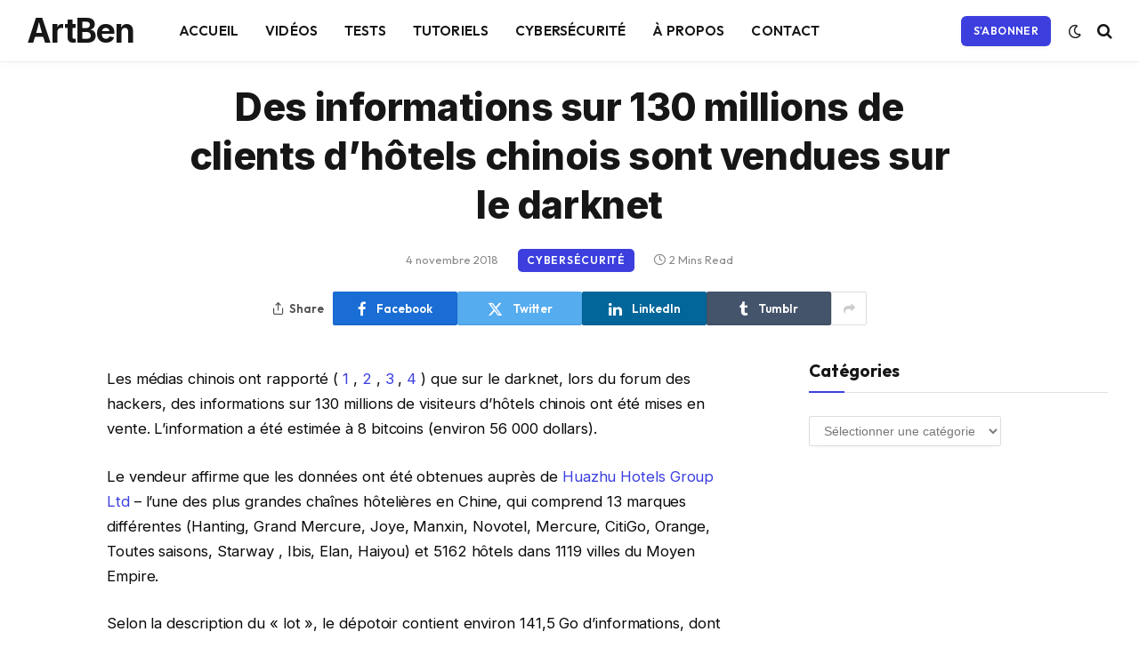

--- FILE ---
content_type: text/html; charset=UTF-8
request_url: https://artben.fr/2018/11/04/des-informations-sur-130-millions-clients-dhotels-chinois-sont-vendues-sur-le-darknet/
body_size: 24099
content:

<!DOCTYPE html>
<html lang="fr-FR" class="s-light site-s-light">

<head>

	<meta charset="UTF-8" />
	<meta name="viewport" content="width=device-width, initial-scale=1" />
	<!--||  JM Twitter Cards by jmau111 v14.1.0  ||-->
<meta name="twitter:card" content="summary">
<meta name="twitter:creator" content="@artben">
<meta name="twitter:site" content="@artben">
<meta name="twitter:title" content="Des informations sur 130 millions de clients d&rsquo;hôtels chinois sont vendues sur le darknet">
<meta name="twitter:description" content="Les médias chinois ont rapporté ( 1 , 2 , 3 , 4 ) que sur le darknet, lors du forum des hackers, des informations sur 130 millions de visiteurs d&#039;hôtels chinois ont été mises en vente. L">
<meta name="twitter:image" content="https://artben.fr/wp-content/uploads/2018/11/Des-informations-sur-130-millions-clients-dhôtels-chinois-sont-vendues-sur-le-darknet-01.jpg">
<!--||  /JM Twitter Cards by jmau111 v14.1.0  ||-->
<meta name='robots' content='index, follow, max-image-preview:large, max-snippet:-1, max-video-preview:-1' />

	<!-- This site is optimized with the Yoast SEO plugin v26.8 - https://yoast.com/product/yoast-seo-wordpress/ -->
	<title>Des informations sur 130 millions de clients d&#039;hôtels chinois sont vendues sur le darknet</title><link rel="preload" data-rocket-preload as="style" href="https://fonts.googleapis.com/css?family=Inter%3A400%2C500%2C600%2C700%2C800%7COutfit%3A400%2C500%2C600%2C700&#038;display=swap" /><link rel="stylesheet" href="https://fonts.googleapis.com/css?family=Inter%3A400%2C500%2C600%2C700%2C800%7COutfit%3A400%2C500%2C600%2C700&#038;display=swap" media="print" onload="this.media='all'" /><noscript><link rel="stylesheet" href="https://fonts.googleapis.com/css?family=Inter%3A400%2C500%2C600%2C700%2C800%7COutfit%3A400%2C500%2C600%2C700&#038;display=swap" /></noscript><link rel="preload" as="font" href="https://artben.fr/wp-content/themes/smart-mag/css/icons/fonts/ts-icons.woff2?v3.2" type="font/woff2" crossorigin="anonymous" />
	<link rel="canonical" href="https://artben.fr/2018/11/04/des-informations-sur-130-millions-clients-dhotels-chinois-sont-vendues-sur-le-darknet/" />
	<meta property="og:locale" content="fr_FR" />
	<meta property="og:type" content="article" />
	<meta property="og:title" content="Des informations sur 130 millions de clients d&#039;hôtels chinois sont vendues sur le darknet" />
	<meta property="og:description" content="Les médias chinois ont rapporté ( 1 , 2 , 3 , 4 ) que sur le darknet, lors du forum des hackers, des informations sur 130 millions de visiteurs d&rsquo;hôtels chinois ont été mises en vente. L&rsquo;information a été estimée à 8 bitcoins (environ 56 000 dollars). Le vendeur affirme que les données ont été obtenues auprès de Huazhu Hotels Group Ltd &#8211; l’une des" />
	<meta property="og:url" content="https://artben.fr/2018/11/04/des-informations-sur-130-millions-clients-dhotels-chinois-sont-vendues-sur-le-darknet/" />
	<meta property="og:site_name" content="ArtBen" />
	<meta property="article:publisher" content="http://facebook.com/arthurbenchetrit" />
	<meta property="article:author" content="http://Facebook.com/arthurbenchetrit" />
	<meta property="article:published_time" content="2018-11-04T19:16:04+00:00" />
	<meta property="article:modified_time" content="2018-11-04T19:16:44+00:00" />
	<meta property="og:image" content="https://artben.fr/wp-content/uploads/2018/11/Des-informations-sur-130-millions-clients-dhôtels-chinois-sont-vendues-sur-le-darknet-01.jpg" />
	<meta property="og:image:width" content="696" />
	<meta property="og:image:height" content="449" />
	<meta property="og:image:type" content="image/jpeg" />
	<meta name="author" content="ArtBen" />
	<meta name="twitter:card" content="summary_large_image" />
	<meta name="twitter:creator" content="@http://twitter.com/artben" />
	<meta name="twitter:site" content="@artben" />
	<meta name="twitter:label1" content="Écrit par" />
	<meta name="twitter:data1" content="ArtBen" />
	<meta name="twitter:label2" content="Durée de lecture estimée" />
	<meta name="twitter:data2" content="2 minutes" />
	<script type="application/ld+json" class="yoast-schema-graph">{"@context":"https://schema.org","@graph":[{"@type":"Article","@id":"https://artben.fr/2018/11/04/des-informations-sur-130-millions-clients-dhotels-chinois-sont-vendues-sur-le-darknet/#article","isPartOf":{"@id":"https://artben.fr/2018/11/04/des-informations-sur-130-millions-clients-dhotels-chinois-sont-vendues-sur-le-darknet/"},"author":{"name":"ArtBen","@id":"https://artben.fr/#/schema/person/e46d90a94603e813f9b46a8bcdc4876b"},"headline":"Des informations sur 130 millions de clients d&rsquo;hôtels chinois sont vendues sur le darknet","datePublished":"2018-11-04T19:16:04+00:00","dateModified":"2018-11-04T19:16:44+00:00","mainEntityOfPage":{"@id":"https://artben.fr/2018/11/04/des-informations-sur-130-millions-clients-dhotels-chinois-sont-vendues-sur-le-darknet/"},"wordCount":378,"commentCount":0,"image":{"@id":"https://artben.fr/2018/11/04/des-informations-sur-130-millions-clients-dhotels-chinois-sont-vendues-sur-le-darknet/#primaryimage"},"thumbnailUrl":"https://artben.fr/wp-content/uploads/2018/11/Des-informations-sur-130-millions-clients-dhôtels-chinois-sont-vendues-sur-le-darknet-01.jpg","articleSection":["Cybersécurité"],"inLanguage":"fr-FR","potentialAction":[{"@type":"CommentAction","name":"Comment","target":["https://artben.fr/2018/11/04/des-informations-sur-130-millions-clients-dhotels-chinois-sont-vendues-sur-le-darknet/#respond"]}]},{"@type":"WebPage","@id":"https://artben.fr/2018/11/04/des-informations-sur-130-millions-clients-dhotels-chinois-sont-vendues-sur-le-darknet/","url":"https://artben.fr/2018/11/04/des-informations-sur-130-millions-clients-dhotels-chinois-sont-vendues-sur-le-darknet/","name":"Des informations sur 130 millions de clients d'hôtels chinois sont vendues sur le darknet","isPartOf":{"@id":"https://artben.fr/#website"},"primaryImageOfPage":{"@id":"https://artben.fr/2018/11/04/des-informations-sur-130-millions-clients-dhotels-chinois-sont-vendues-sur-le-darknet/#primaryimage"},"image":{"@id":"https://artben.fr/2018/11/04/des-informations-sur-130-millions-clients-dhotels-chinois-sont-vendues-sur-le-darknet/#primaryimage"},"thumbnailUrl":"https://artben.fr/wp-content/uploads/2018/11/Des-informations-sur-130-millions-clients-dhôtels-chinois-sont-vendues-sur-le-darknet-01.jpg","datePublished":"2018-11-04T19:16:04+00:00","dateModified":"2018-11-04T19:16:44+00:00","author":{"@id":"https://artben.fr/#/schema/person/e46d90a94603e813f9b46a8bcdc4876b"},"breadcrumb":{"@id":"https://artben.fr/2018/11/04/des-informations-sur-130-millions-clients-dhotels-chinois-sont-vendues-sur-le-darknet/#breadcrumb"},"inLanguage":"fr-FR","potentialAction":[{"@type":"ReadAction","target":["https://artben.fr/2018/11/04/des-informations-sur-130-millions-clients-dhotels-chinois-sont-vendues-sur-le-darknet/"]}]},{"@type":"ImageObject","inLanguage":"fr-FR","@id":"https://artben.fr/2018/11/04/des-informations-sur-130-millions-clients-dhotels-chinois-sont-vendues-sur-le-darknet/#primaryimage","url":"https://artben.fr/wp-content/uploads/2018/11/Des-informations-sur-130-millions-clients-dhôtels-chinois-sont-vendues-sur-le-darknet-01.jpg","contentUrl":"https://artben.fr/wp-content/uploads/2018/11/Des-informations-sur-130-millions-clients-dhôtels-chinois-sont-vendues-sur-le-darknet-01.jpg","width":696,"height":449},{"@type":"BreadcrumbList","@id":"https://artben.fr/2018/11/04/des-informations-sur-130-millions-clients-dhotels-chinois-sont-vendues-sur-le-darknet/#breadcrumb","itemListElement":[{"@type":"ListItem","position":1,"name":"Home","item":"https://artben.fr/"},{"@type":"ListItem","position":2,"name":"Des informations sur 130 millions de clients d&#8217;hôtels chinois sont vendues sur le darknet"}]},{"@type":"WebSite","@id":"https://artben.fr/#website","url":"https://artben.fr/","name":"ArtBen","description":"Le Blog High-Tech","potentialAction":[{"@type":"SearchAction","target":{"@type":"EntryPoint","urlTemplate":"https://artben.fr/?s={search_term_string}"},"query-input":{"@type":"PropertyValueSpecification","valueRequired":true,"valueName":"search_term_string"}}],"inLanguage":"fr-FR"},{"@type":"Person","@id":"https://artben.fr/#/schema/person/e46d90a94603e813f9b46a8bcdc4876b","name":"ArtBen","image":{"@type":"ImageObject","inLanguage":"fr-FR","@id":"https://artben.fr/#/schema/person/image/","url":"https://secure.gravatar.com/avatar/bec85e2a7291dc86cf344688173b610ac8d9d826b2976c2f05b3f15d83a965ae?s=96&d=identicon&r=g","contentUrl":"https://secure.gravatar.com/avatar/bec85e2a7291dc86cf344688173b610ac8d9d826b2976c2f05b3f15d83a965ae?s=96&d=identicon&r=g","caption":"ArtBen"},"description":"Blogueur passionné par les nouvelles technologies.","sameAs":["http://artben.fr","http://Facebook.com/arthurbenchetrit","http://instagram.com/artben","https://x.com/http://twitter.com/artben","http://youtube.com/arthurbenchetrit"]}]}</script>
	<!-- / Yoast SEO plugin. -->


<link rel='dns-prefetch' href='//ajax.googleapis.com' />
<link rel='dns-prefetch' href='//www.googletagmanager.com' />
<link rel='dns-prefetch' href='//fonts.googleapis.com' />
<link href='https://fonts.gstatic.com' crossorigin rel='preconnect' />
<link rel="alternate" type="application/rss+xml" title="ArtBen &raquo; Flux" href="https://artben.fr/feed/" />
<link rel="alternate" type="application/rss+xml" title="ArtBen &raquo; Flux des commentaires" href="https://artben.fr/comments/feed/" />
<link rel="alternate" type="application/rss+xml" title="ArtBen &raquo; Des informations sur 130 millions de clients d&rsquo;hôtels chinois sont vendues sur le darknet Flux des commentaires" href="https://artben.fr/2018/11/04/des-informations-sur-130-millions-clients-dhotels-chinois-sont-vendues-sur-le-darknet/feed/" />
<link rel="alternate" title="oEmbed (JSON)" type="application/json+oembed" href="https://artben.fr/wp-json/oembed/1.0/embed?url=https%3A%2F%2Fartben.fr%2F2018%2F11%2F04%2Fdes-informations-sur-130-millions-clients-dhotels-chinois-sont-vendues-sur-le-darknet%2F" />
<link rel="alternate" title="oEmbed (XML)" type="text/xml+oembed" href="https://artben.fr/wp-json/oembed/1.0/embed?url=https%3A%2F%2Fartben.fr%2F2018%2F11%2F04%2Fdes-informations-sur-130-millions-clients-dhotels-chinois-sont-vendues-sur-le-darknet%2F&#038;format=xml" />
<style id='wp-img-auto-sizes-contain-inline-css' type='text/css'>
img:is([sizes=auto i],[sizes^="auto," i]){contain-intrinsic-size:3000px 1500px}
/*# sourceURL=wp-img-auto-sizes-contain-inline-css */
</style>
<style id='wp-emoji-styles-inline-css' type='text/css'>

	img.wp-smiley, img.emoji {
		display: inline !important;
		border: none !important;
		box-shadow: none !important;
		height: 1em !important;
		width: 1em !important;
		margin: 0 0.07em !important;
		vertical-align: -0.1em !important;
		background: none !important;
		padding: 0 !important;
	}
/*# sourceURL=wp-emoji-styles-inline-css */
</style>
<link rel='stylesheet' id='wp-block-library-css' href='https://artben.fr/wp-includes/css/dist/block-library/style.min.css?ver=1153c4c38f417b907c29e2533db1131a' type='text/css' media='all' />
<style id='classic-theme-styles-inline-css' type='text/css'>
/*! This file is auto-generated */
.wp-block-button__link{color:#fff;background-color:#32373c;border-radius:9999px;box-shadow:none;text-decoration:none;padding:calc(.667em + 2px) calc(1.333em + 2px);font-size:1.125em}.wp-block-file__button{background:#32373c;color:#fff;text-decoration:none}
/*# sourceURL=/wp-includes/css/classic-themes.min.css */
</style>
<style id='global-styles-inline-css' type='text/css'>
:root{--wp--preset--aspect-ratio--square: 1;--wp--preset--aspect-ratio--4-3: 4/3;--wp--preset--aspect-ratio--3-4: 3/4;--wp--preset--aspect-ratio--3-2: 3/2;--wp--preset--aspect-ratio--2-3: 2/3;--wp--preset--aspect-ratio--16-9: 16/9;--wp--preset--aspect-ratio--9-16: 9/16;--wp--preset--color--black: #000000;--wp--preset--color--cyan-bluish-gray: #abb8c3;--wp--preset--color--white: #ffffff;--wp--preset--color--pale-pink: #f78da7;--wp--preset--color--vivid-red: #cf2e2e;--wp--preset--color--luminous-vivid-orange: #ff6900;--wp--preset--color--luminous-vivid-amber: #fcb900;--wp--preset--color--light-green-cyan: #7bdcb5;--wp--preset--color--vivid-green-cyan: #00d084;--wp--preset--color--pale-cyan-blue: #8ed1fc;--wp--preset--color--vivid-cyan-blue: #0693e3;--wp--preset--color--vivid-purple: #9b51e0;--wp--preset--gradient--vivid-cyan-blue-to-vivid-purple: linear-gradient(135deg,rgb(6,147,227) 0%,rgb(155,81,224) 100%);--wp--preset--gradient--light-green-cyan-to-vivid-green-cyan: linear-gradient(135deg,rgb(122,220,180) 0%,rgb(0,208,130) 100%);--wp--preset--gradient--luminous-vivid-amber-to-luminous-vivid-orange: linear-gradient(135deg,rgb(252,185,0) 0%,rgb(255,105,0) 100%);--wp--preset--gradient--luminous-vivid-orange-to-vivid-red: linear-gradient(135deg,rgb(255,105,0) 0%,rgb(207,46,46) 100%);--wp--preset--gradient--very-light-gray-to-cyan-bluish-gray: linear-gradient(135deg,rgb(238,238,238) 0%,rgb(169,184,195) 100%);--wp--preset--gradient--cool-to-warm-spectrum: linear-gradient(135deg,rgb(74,234,220) 0%,rgb(151,120,209) 20%,rgb(207,42,186) 40%,rgb(238,44,130) 60%,rgb(251,105,98) 80%,rgb(254,248,76) 100%);--wp--preset--gradient--blush-light-purple: linear-gradient(135deg,rgb(255,206,236) 0%,rgb(152,150,240) 100%);--wp--preset--gradient--blush-bordeaux: linear-gradient(135deg,rgb(254,205,165) 0%,rgb(254,45,45) 50%,rgb(107,0,62) 100%);--wp--preset--gradient--luminous-dusk: linear-gradient(135deg,rgb(255,203,112) 0%,rgb(199,81,192) 50%,rgb(65,88,208) 100%);--wp--preset--gradient--pale-ocean: linear-gradient(135deg,rgb(255,245,203) 0%,rgb(182,227,212) 50%,rgb(51,167,181) 100%);--wp--preset--gradient--electric-grass: linear-gradient(135deg,rgb(202,248,128) 0%,rgb(113,206,126) 100%);--wp--preset--gradient--midnight: linear-gradient(135deg,rgb(2,3,129) 0%,rgb(40,116,252) 100%);--wp--preset--font-size--small: 13px;--wp--preset--font-size--medium: 20px;--wp--preset--font-size--large: 36px;--wp--preset--font-size--x-large: 42px;--wp--preset--spacing--20: 0.44rem;--wp--preset--spacing--30: 0.67rem;--wp--preset--spacing--40: 1rem;--wp--preset--spacing--50: 1.5rem;--wp--preset--spacing--60: 2.25rem;--wp--preset--spacing--70: 3.38rem;--wp--preset--spacing--80: 5.06rem;--wp--preset--shadow--natural: 6px 6px 9px rgba(0, 0, 0, 0.2);--wp--preset--shadow--deep: 12px 12px 50px rgba(0, 0, 0, 0.4);--wp--preset--shadow--sharp: 6px 6px 0px rgba(0, 0, 0, 0.2);--wp--preset--shadow--outlined: 6px 6px 0px -3px rgb(255, 255, 255), 6px 6px rgb(0, 0, 0);--wp--preset--shadow--crisp: 6px 6px 0px rgb(0, 0, 0);}:where(.is-layout-flex){gap: 0.5em;}:where(.is-layout-grid){gap: 0.5em;}body .is-layout-flex{display: flex;}.is-layout-flex{flex-wrap: wrap;align-items: center;}.is-layout-flex > :is(*, div){margin: 0;}body .is-layout-grid{display: grid;}.is-layout-grid > :is(*, div){margin: 0;}:where(.wp-block-columns.is-layout-flex){gap: 2em;}:where(.wp-block-columns.is-layout-grid){gap: 2em;}:where(.wp-block-post-template.is-layout-flex){gap: 1.25em;}:where(.wp-block-post-template.is-layout-grid){gap: 1.25em;}.has-black-color{color: var(--wp--preset--color--black) !important;}.has-cyan-bluish-gray-color{color: var(--wp--preset--color--cyan-bluish-gray) !important;}.has-white-color{color: var(--wp--preset--color--white) !important;}.has-pale-pink-color{color: var(--wp--preset--color--pale-pink) !important;}.has-vivid-red-color{color: var(--wp--preset--color--vivid-red) !important;}.has-luminous-vivid-orange-color{color: var(--wp--preset--color--luminous-vivid-orange) !important;}.has-luminous-vivid-amber-color{color: var(--wp--preset--color--luminous-vivid-amber) !important;}.has-light-green-cyan-color{color: var(--wp--preset--color--light-green-cyan) !important;}.has-vivid-green-cyan-color{color: var(--wp--preset--color--vivid-green-cyan) !important;}.has-pale-cyan-blue-color{color: var(--wp--preset--color--pale-cyan-blue) !important;}.has-vivid-cyan-blue-color{color: var(--wp--preset--color--vivid-cyan-blue) !important;}.has-vivid-purple-color{color: var(--wp--preset--color--vivid-purple) !important;}.has-black-background-color{background-color: var(--wp--preset--color--black) !important;}.has-cyan-bluish-gray-background-color{background-color: var(--wp--preset--color--cyan-bluish-gray) !important;}.has-white-background-color{background-color: var(--wp--preset--color--white) !important;}.has-pale-pink-background-color{background-color: var(--wp--preset--color--pale-pink) !important;}.has-vivid-red-background-color{background-color: var(--wp--preset--color--vivid-red) !important;}.has-luminous-vivid-orange-background-color{background-color: var(--wp--preset--color--luminous-vivid-orange) !important;}.has-luminous-vivid-amber-background-color{background-color: var(--wp--preset--color--luminous-vivid-amber) !important;}.has-light-green-cyan-background-color{background-color: var(--wp--preset--color--light-green-cyan) !important;}.has-vivid-green-cyan-background-color{background-color: var(--wp--preset--color--vivid-green-cyan) !important;}.has-pale-cyan-blue-background-color{background-color: var(--wp--preset--color--pale-cyan-blue) !important;}.has-vivid-cyan-blue-background-color{background-color: var(--wp--preset--color--vivid-cyan-blue) !important;}.has-vivid-purple-background-color{background-color: var(--wp--preset--color--vivid-purple) !important;}.has-black-border-color{border-color: var(--wp--preset--color--black) !important;}.has-cyan-bluish-gray-border-color{border-color: var(--wp--preset--color--cyan-bluish-gray) !important;}.has-white-border-color{border-color: var(--wp--preset--color--white) !important;}.has-pale-pink-border-color{border-color: var(--wp--preset--color--pale-pink) !important;}.has-vivid-red-border-color{border-color: var(--wp--preset--color--vivid-red) !important;}.has-luminous-vivid-orange-border-color{border-color: var(--wp--preset--color--luminous-vivid-orange) !important;}.has-luminous-vivid-amber-border-color{border-color: var(--wp--preset--color--luminous-vivid-amber) !important;}.has-light-green-cyan-border-color{border-color: var(--wp--preset--color--light-green-cyan) !important;}.has-vivid-green-cyan-border-color{border-color: var(--wp--preset--color--vivid-green-cyan) !important;}.has-pale-cyan-blue-border-color{border-color: var(--wp--preset--color--pale-cyan-blue) !important;}.has-vivid-cyan-blue-border-color{border-color: var(--wp--preset--color--vivid-cyan-blue) !important;}.has-vivid-purple-border-color{border-color: var(--wp--preset--color--vivid-purple) !important;}.has-vivid-cyan-blue-to-vivid-purple-gradient-background{background: var(--wp--preset--gradient--vivid-cyan-blue-to-vivid-purple) !important;}.has-light-green-cyan-to-vivid-green-cyan-gradient-background{background: var(--wp--preset--gradient--light-green-cyan-to-vivid-green-cyan) !important;}.has-luminous-vivid-amber-to-luminous-vivid-orange-gradient-background{background: var(--wp--preset--gradient--luminous-vivid-amber-to-luminous-vivid-orange) !important;}.has-luminous-vivid-orange-to-vivid-red-gradient-background{background: var(--wp--preset--gradient--luminous-vivid-orange-to-vivid-red) !important;}.has-very-light-gray-to-cyan-bluish-gray-gradient-background{background: var(--wp--preset--gradient--very-light-gray-to-cyan-bluish-gray) !important;}.has-cool-to-warm-spectrum-gradient-background{background: var(--wp--preset--gradient--cool-to-warm-spectrum) !important;}.has-blush-light-purple-gradient-background{background: var(--wp--preset--gradient--blush-light-purple) !important;}.has-blush-bordeaux-gradient-background{background: var(--wp--preset--gradient--blush-bordeaux) !important;}.has-luminous-dusk-gradient-background{background: var(--wp--preset--gradient--luminous-dusk) !important;}.has-pale-ocean-gradient-background{background: var(--wp--preset--gradient--pale-ocean) !important;}.has-electric-grass-gradient-background{background: var(--wp--preset--gradient--electric-grass) !important;}.has-midnight-gradient-background{background: var(--wp--preset--gradient--midnight) !important;}.has-small-font-size{font-size: var(--wp--preset--font-size--small) !important;}.has-medium-font-size{font-size: var(--wp--preset--font-size--medium) !important;}.has-large-font-size{font-size: var(--wp--preset--font-size--large) !important;}.has-x-large-font-size{font-size: var(--wp--preset--font-size--x-large) !important;}
:where(.wp-block-post-template.is-layout-flex){gap: 1.25em;}:where(.wp-block-post-template.is-layout-grid){gap: 1.25em;}
:where(.wp-block-term-template.is-layout-flex){gap: 1.25em;}:where(.wp-block-term-template.is-layout-grid){gap: 1.25em;}
:where(.wp-block-columns.is-layout-flex){gap: 2em;}:where(.wp-block-columns.is-layout-grid){gap: 2em;}
:root :where(.wp-block-pullquote){font-size: 1.5em;line-height: 1.6;}
/*# sourceURL=global-styles-inline-css */
</style>
<link data-minify="1" rel='stylesheet' id='absolute-reviews-css' href='https://artben.fr/wp-content/cache/min/1/wp-content/plugins/absolute-reviews/public/css/absolute-reviews-public.css?ver=1768962557' type='text/css' media='all' />
<link rel='stylesheet' id='gn-frontend-gnfollow-style-css' href='https://artben.fr/wp-content/plugins/gn-publisher/assets/css/gn-frontend-gnfollow.min.css?ver=1.5.26' type='text/css' media='all' />
<link rel='stylesheet' id='stencil-css' href='https://artben.fr/wp-content/plugins/stencil/public/css/stencil-public.css?ver=1.14.9' type='text/css' media='all' />
<link data-minify="1" rel='stylesheet' id='wpos-slick-style-css' href='https://artben.fr/wp-content/cache/background-css/artben.fr/wp-content/cache/min/1/wp-content/plugins/wp-logo-showcase-responsive-slider-slider/assets/css/slick.css?ver=1768962557&wpr_t=1768979998' type='text/css' media='all' />
<link data-minify="1" rel='stylesheet' id='wpls-public-style-css' href='https://artben.fr/wp-content/cache/min/1/wp-content/plugins/wp-logo-showcase-responsive-slider-slider/assets/css/wpls-public.css?ver=1768962557' type='text/css' media='all' />
<link rel='stylesheet' id='searchwp-forms-css' href='https://artben.fr/wp-content/plugins/searchwp-live-ajax-search/assets/styles/frontend/search-forms.min.css?ver=1.8.7' type='text/css' media='all' />
<link rel='stylesheet' id='searchwp-live-search-css' href='https://artben.fr/wp-content/plugins/searchwp-live-ajax-search/assets/styles/style.min.css?ver=1.8.7' type='text/css' media='all' />
<style id='searchwp-live-search-inline-css' type='text/css'>
.searchwp-live-search-result .searchwp-live-search-result--title a {
  font-size: 16px;
}
.searchwp-live-search-result .searchwp-live-search-result--price {
  font-size: 14px;
}
.searchwp-live-search-result .searchwp-live-search-result--add-to-cart .button {
  font-size: 14px;
}

/*# sourceURL=searchwp-live-search-inline-css */
</style>
<link data-minify="1" rel='stylesheet' id='smartmag-core-css' href='https://artben.fr/wp-content/cache/min/1/wp-content/themes/smart-mag/style.css?ver=1768962557' type='text/css' media='all' />
<style id='smartmag-core-inline-css' type='text/css'>
:root { --c-main: #3c3fde;
--c-main-rgb: 60,63,222;
--text-font: "Inter", system-ui, -apple-system, "Segoe UI", Arial, sans-serif;
--body-font: "Inter", system-ui, -apple-system, "Segoe UI", Arial, sans-serif;
--ui-font: "Outfit", system-ui, -apple-system, "Segoe UI", Arial, sans-serif;
--title-font: "Outfit", system-ui, -apple-system, "Segoe UI", Arial, sans-serif;
--h-font: "Outfit", system-ui, -apple-system, "Segoe UI", Arial, sans-serif;
--title-font: var(--ui-font);
--h-font: var(--ui-font);
--text-h-font: var(--h-font);
--title-font: "Inter", system-ui, -apple-system, "Segoe UI", Arial, sans-serif;
--title-size-xs: 15px;
--title-size-m: 19px;
--main-width: 1240px;
--footer-mt: 0px;
--p-title-space: 11px;
--c-excerpts: #474747;
--excerpt-size: 14px; }
.s-dark body { background-color: #101016; }
.post-title:not(._) { line-height: 1.4; }
:root { --wrap-padding: 35px; }
:root { --sidebar-width: 336px; }
.ts-row, .has-el-gap { --sidebar-c-width: calc(var(--sidebar-width) + var(--grid-gutter-h) + var(--sidebar-c-pad)); }
.main-wrap > .main { margin-top: 13px; margin-bottom: -30px; }
.smart-head-main { --c-shadow: rgba(0,0,0,0.02); }
.smart-head-main .smart-head-top { --head-h: 0px; border-image: linear-gradient(90deg, #e40666 0%, #3c3fde 100%); border-image-slice: 1; border-image-width: 3px 0 0 0; border-width: 3px 0; border-image-width: 0 0 3px 0; }
.smart-head-main .smart-head-mid { --head-h: 70px; border-bottom-width: 1px; border-bottom-color: #efefef; }
.s-dark .smart-head-main .smart-head-mid,
.smart-head-main .s-dark.smart-head-mid { border-bottom-color: #3f3f3f; }
.navigation-main .menu > li > a { font-size: 15.4px; letter-spacing: 0.01em; }
.navigation-main { --nav-items-space: 15px; }
.s-light .navigation { --c-nav-blip: var(--c-main); }
.smart-head-mobile .smart-head-mid { border-image: linear-gradient(90deg, #e40666 0%, #3c3fde 100%); border-image-slice: 1; border-image-width: 3px 0 0 0; border-width: 3px 0; }
.navigation-small { margin-left: calc(-1 * var(--nav-items-space)); }
.s-dark .navigation-small { --c-nav-hov: rgba(255,255,255,0.76); }
.s-dark .smart-head-main .spc-social,
.smart-head-main .s-dark .spc-social { --c-spc-social: #ffffff; --c-spc-social-hov: rgba(255,255,255,0.92); }
.smart-head-main .spc-social { --spc-social-fs: 13px; --spc-social-size: 26px; --spc-social-space: 5px; }
.s-dark .smart-head-main .search-icon:hover,
.smart-head-main .s-dark .search-icon:hover { color: #bcbcbc; }
.smart-head-main { --search-icon-size: 18px; }
.s-dark .smart-head-main .offcanvas-toggle:hover,
.smart-head-main .s-dark .offcanvas-toggle:hover { --c-hamburger: #bcbcbc; }
.smart-head .ts-button1 { font-size: 12px; border-radius: 6px; height: 34px; line-height: 34px; padding-left: 14px; padding-right: 14px; }
.post-meta .text-in, .post-meta .post-cat > a { font-size: 11px; }
.post-meta .post-cat > a { font-weight: 600; }
.post-meta { --p-meta-sep: "\25c6"; --p-meta-sep-pad: 7px; }
.post-meta .meta-item:before { transform: scale(.65); }
.l-post { --media-radius: 10px; }
.cat-labels .category { font-weight: 600; letter-spacing: 0.06em; border-radius: 5px; padding-top: 2px; padding-bottom: 2px; padding-left: 10px; padding-right: 10px; }
.block-head-c .heading { font-size: 19px; text-transform: initial; }
.block-head-e3 .heading { font-size: 22px; }
.load-button { padding-top: 13px; padding-bottom: 13px; padding-left: 13px; padding-right: 13px; border-radius: 20px; }
.loop-grid-base .media { margin-bottom: 20px; }
.loop-grid .l-post { border-radius: 10px; overflow: hidden; }
.has-nums .l-post { --num-font: "Outfit", system-ui, -apple-system, "Segoe UI", Arial, sans-serif; }
.has-nums-a .l-post .post-title:before,
.has-nums-b .l-post .content:before { font-weight: 500; }
.has-nums-c .l-post .post-title:before,
.has-nums-c .l-post .content:before { font-size: 18px; }
.loop-list-card .l-post { border-radius: 10px; overflow: hidden; }
.loop-small .ratio-is-custom { padding-bottom: calc(100% / 1.3); }
.loop-small .media { width: 30%; max-width: 50%; }
.loop-small .media:not(i) { max-width: 97px; }
.single-featured .featured, .the-post-header .featured { border-radius: 10px; --media-radius: 10px; overflow: hidden; }
.post-meta-single .meta-item, .post-meta-single .text-in { font-size: 13px; }
.the-post-header .post-meta .post-title { font-family: var(--body-font); font-weight: 800; line-height: 1.3; letter-spacing: -0.01em; }
.entry-content { letter-spacing: -0.005em; }
.site-s-light .entry-content { color: #0a0a0a; }
:where(.entry-content) a { text-decoration: underline; text-underline-offset: 4px; text-decoration-thickness: 2px; }
.review-box .overall { border-radius: 8px; }
.review-box .rating-bar, .review-box .bar { height: 18px; border-radius: 8px; }
.review-box .label { font-size: 15px; }
.s-head-large .sub-title { font-size: 19px; }
.s-post-large .post-content-wrap { display: grid; grid-template-columns: minmax(0, 1fr); }
.s-post-large .entry-content { max-width: min(100%, calc(750px + var(--p-spacious-pad)*2)); justify-self: center; }
.category .feat-grid { --grid-gap: 10px; }
.spc-newsletter { --box-roundness: 10px; }
@media (min-width: 1200px) { .breadcrumbs { font-size: 13px; }
.nav-hov-b .menu > li > a:before { width: calc(100% - (var(--nav-items-space, 15px)*2)); left: var(--nav-items-space); }
.post-content h2 { font-size: 27px; }
.post-content h3 { font-size: 23px; } }
@media (min-width: 941px) and (max-width: 1200px) { :root { --sidebar-width: 300px; }
.ts-row, .has-el-gap { --sidebar-c-width: calc(var(--sidebar-width) + var(--grid-gutter-h) + var(--sidebar-c-pad)); }
.navigation-main .menu > li > a { font-size: calc(10px + (15.4px - 10px) * .7); } }
@media (min-width: 768px) and (max-width: 940px) { .ts-contain, .main { padding-left: 35px; padding-right: 35px; }
.layout-boxed-inner { --wrap-padding: 35px; }
:root { --wrap-padding: 35px; } }
@media (max-width: 767px) { .ts-contain, .main { padding-left: 25px; padding-right: 25px; }
.layout-boxed-inner { --wrap-padding: 25px; }
:root { --wrap-padding: 25px; }
.block-head-e3 .heading { font-size: 18px; } }
@media (min-width: 940px) and (max-width: 1300px) { :root { --wrap-padding: min(35px, 5vw); } }


/*# sourceURL=smartmag-core-inline-css */
</style>
<link data-minify="1" rel='stylesheet' id='smartmag-magnific-popup-css' href='https://artben.fr/wp-content/cache/min/1/wp-content/themes/smart-mag/css/lightbox.css?ver=1768962557' type='text/css' media='all' />
<link data-minify="1" rel='stylesheet' id='smartmag-icons-css' href='https://artben.fr/wp-content/cache/min/1/wp-content/themes/smart-mag/css/icons/icons.css?ver=1768962557' type='text/css' media='all' />

<script type="text/javascript" src="https://artben.fr/wp-includes/js/jquery/jquery.min.js?ver=3.7.1" id="jquery-core-js"></script>
<script type="text/javascript" src="https://artben.fr/wp-includes/js/jquery/jquery-migrate.min.js?ver=3.4.1" id="jquery-migrate-js"></script>
<script data-minify="1" type="text/javascript" src="https://artben.fr/wp-content/cache/min/1/wp-content/plugins/stencil/public/js/stencil-public.js?ver=1761086069" id="stencil-js"></script>
<script data-minify="1" type="text/javascript" src="https://artben.fr/wp-content/cache/min/1/wp-content/plugins/sphere-post-views/assets/js/post-views.js?ver=1761086069" id="sphere-post-views-js"></script>
<script type="text/javascript" id="sphere-post-views-js-after">
/* <![CDATA[ */
var Sphere_PostViews = {"ajaxUrl":"https:\/\/artben.fr\/wp-admin\/admin-ajax.php?sphere_post_views=1","sampling":0,"samplingRate":10,"repeatCountDelay":0,"postID":5720,"token":"d34483c019"}
//# sourceURL=sphere-post-views-js-after
/* ]]> */
</script>

<!-- Extrait de code de la balise Google (gtag.js) ajouté par Site Kit -->
<!-- Extrait Google Analytics ajouté par Site Kit -->
<script type="text/javascript" src="https://www.googletagmanager.com/gtag/js?id=GT-WBTHPXM" id="google_gtagjs-js" async></script>
<script type="text/javascript" id="google_gtagjs-js-after">
/* <![CDATA[ */
window.dataLayer = window.dataLayer || [];function gtag(){dataLayer.push(arguments);}
gtag("set","linker",{"domains":["artben.fr"]});
gtag("js", new Date());
gtag("set", "developer_id.dZTNiMT", true);
gtag("config", "GT-WBTHPXM");
 window._googlesitekit = window._googlesitekit || {}; window._googlesitekit.throttledEvents = []; window._googlesitekit.gtagEvent = (name, data) => { var key = JSON.stringify( { name, data } ); if ( !! window._googlesitekit.throttledEvents[ key ] ) { return; } window._googlesitekit.throttledEvents[ key ] = true; setTimeout( () => { delete window._googlesitekit.throttledEvents[ key ]; }, 5 ); gtag( "event", name, { ...data, event_source: "site-kit" } ); }; 
//# sourceURL=google_gtagjs-js-after
/* ]]> */
</script>
<link rel="https://api.w.org/" href="https://artben.fr/wp-json/" /><link rel="alternate" title="JSON" type="application/json" href="https://artben.fr/wp-json/wp/v2/posts/5720" /><link rel="EditURI" type="application/rsd+xml" title="RSD" href="https://artben.fr/xmlrpc.php?rsd" />

<link rel='shortlink' href='https://artben.fr/?p=5720' />
		<link rel="preload" href="https://artben.fr/wp-content/plugins/absolute-reviews/fonts/absolute-reviews-icons.woff" as="font" type="font/woff" crossorigin>
		<meta name="generator" content="Site Kit by Google 1.170.0" />
		<script>
		var BunyadSchemeKey = 'bunyad-scheme';
		(() => {
			const d = document.documentElement;
			const c = d.classList;
			var scheme = localStorage.getItem(BunyadSchemeKey);
			
			if (scheme) {
				d.dataset.origClass = c;
				scheme === 'dark' ? c.remove('s-light', 'site-s-light') : c.remove('s-dark', 'site-s-dark');
				c.add('site-s-' + scheme, 's-' + scheme);
			}
		})();
		</script>
		<meta name="generator" content="Elementor 3.34.2; features: e_font_icon_svg, additional_custom_breakpoints; settings: css_print_method-external, google_font-enabled, font_display-swap">
      <meta name="onesignal" content="wordpress-plugin"/>
            <script>

      window.OneSignalDeferred = window.OneSignalDeferred || [];

      OneSignalDeferred.push(function(OneSignal) {
        var oneSignal_options = {};
        window._oneSignalInitOptions = oneSignal_options;

        oneSignal_options['serviceWorkerParam'] = { scope: '/' };
oneSignal_options['serviceWorkerPath'] = 'OneSignalSDKWorker.js.php';

        OneSignal.Notifications.setDefaultUrl("https://artben.fr");

        oneSignal_options['wordpress'] = true;
oneSignal_options['appId'] = '007d8cca-9205-4438-b92f-8d2265b95963';
oneSignal_options['allowLocalhostAsSecureOrigin'] = true;
oneSignal_options['welcomeNotification'] = { };
oneSignal_options['welcomeNotification']['title'] = "ARTBEN";
oneSignal_options['welcomeNotification']['message'] = "Merci pour votre inscription";
oneSignal_options['welcomeNotification']['url'] = "artben.fr";
oneSignal_options['path'] = "https://artben.fr/wp-content/plugins/onesignal-free-web-push-notifications/sdk_files/";
oneSignal_options['safari_web_id'] = "web.onesignal.auto.43666e9c-a8ad-4b1e-8de4-10291bcbdb86";
oneSignal_options['persistNotification'] = true;
oneSignal_options['promptOptions'] = { };
oneSignal_options['promptOptions']['actionMessage'] = "Nous aimerions vous envoyer des notifications pour les dernières nouvelles et mises à jour.";
oneSignal_options['promptOptions']['acceptButtonText'] = "ACCEPTER";
oneSignal_options['promptOptions']['cancelButtonText'] = "NON MERCI";
oneSignal_options['promptOptions']['autoAcceptTitle'] = "CLIQUEZ AUTORISER";
oneSignal_options['notifyButton'] = { };
oneSignal_options['notifyButton']['enable'] = true;
oneSignal_options['notifyButton']['position'] = 'bottom-right';
oneSignal_options['notifyButton']['theme'] = 'default';
oneSignal_options['notifyButton']['size'] = 'medium';
oneSignal_options['notifyButton']['showCredit'] = true;
oneSignal_options['notifyButton']['text'] = {};
oneSignal_options['notifyButton']['text']['tip.state.unsubscribed'] = 'S&#039;inscrire aux notifications';
oneSignal_options['notifyButton']['text']['tip.state.subscribed'] = 'Vous êtes inscrit à nos notifications';
oneSignal_options['notifyButton']['text']['tip.state.blocked'] = 'Vous avez bloqué les notifications';
oneSignal_options['notifyButton']['text']['message.action.subscribed'] = 'Merci pour votre inscription';
oneSignal_options['notifyButton']['text']['message.action.resubscribed'] = 'Vous êtes à nouveau inscrit à nos notifications';
oneSignal_options['notifyButton']['text']['message.action.unsubscribed'] = 'Vous ne recevrez plus nos notifications';
oneSignal_options['notifyButton']['text']['dialog.main.title'] = 'Gestion des notifications';
oneSignal_options['notifyButton']['text']['dialog.main.button.subscribe'] = 'S&#039;INSCRIRE';
oneSignal_options['notifyButton']['text']['dialog.main.button.unsubscribe'] = 'SE DÉSINSCRIRE';
oneSignal_options['notifyButton']['text']['dialog.blocked.title'] = 'Débloquer les notifications';
oneSignal_options['notifyButton']['text']['dialog.blocked.message'] = 'Suivez les inscructions pour activer les notifications';
              OneSignal.init(window._oneSignalInitOptions);
              OneSignal.Slidedown.promptPush()      });

      function documentInitOneSignal() {
        var oneSignal_elements = document.getElementsByClassName("OneSignal-prompt");

        var oneSignalLinkClickHandler = function(event) { OneSignal.Notifications.requestPermission(); event.preventDefault(); };        for(var i = 0; i < oneSignal_elements.length; i++)
          oneSignal_elements[i].addEventListener('click', oneSignalLinkClickHandler, false);
      }

      if (document.readyState === 'complete') {
           documentInitOneSignal();
      }
      else {
           window.addEventListener("load", function(event){
               documentInitOneSignal();
          });
      }
    </script>
			<style>
				.e-con.e-parent:nth-of-type(n+4):not(.e-lazyloaded):not(.e-no-lazyload),
				.e-con.e-parent:nth-of-type(n+4):not(.e-lazyloaded):not(.e-no-lazyload) * {
					background-image: none !important;
				}
				@media screen and (max-height: 1024px) {
					.e-con.e-parent:nth-of-type(n+3):not(.e-lazyloaded):not(.e-no-lazyload),
					.e-con.e-parent:nth-of-type(n+3):not(.e-lazyloaded):not(.e-no-lazyload) * {
						background-image: none !important;
					}
				}
				@media screen and (max-height: 640px) {
					.e-con.e-parent:nth-of-type(n+2):not(.e-lazyloaded):not(.e-no-lazyload),
					.e-con.e-parent:nth-of-type(n+2):not(.e-lazyloaded):not(.e-no-lazyload) * {
						background-image: none !important;
					}
				}
			</style>
			<link rel="amphtml" href="https://artben.fr/2018/11/04/des-informations-sur-130-millions-clients-dhotels-chinois-sont-vendues-sur-le-darknet/?amp=1"><link rel="icon" href="https://artben.fr/wp-content/uploads/2019/09/cropped-avataaars-1-180x180.png" sizes="32x32" />
<link rel="icon" href="https://artben.fr/wp-content/uploads/2019/09/cropped-avataaars-1-290x290.png" sizes="192x192" />
<link rel="apple-touch-icon" href="https://artben.fr/wp-content/uploads/2019/09/cropped-avataaars-1-180x180.png" />
<meta name="msapplication-TileImage" content="https://artben.fr/wp-content/uploads/2019/09/cropped-avataaars-1-290x290.png" />
		<style type="text/css" id="wp-custom-css">
			/* Styles pour assurer que les iframes YouTube sont correctement dimensionnées */
.wp-block-embed-youtube {
    position: relative;
    width: 100%;
    padding-bottom: 56.25%; /* Ratio 16:9 */
    height: 0;
}
.wp-block-embed-youtube iframe {
    position: absolute;
    top: 0;
    left: 0;
    width: 100%;
    height: 100%;
}		</style>
		<noscript><style id="rocket-lazyload-nojs-css">.rll-youtube-player, [data-lazy-src]{display:none !important;}</style></noscript>

<style id="wpr-lazyload-bg-container"></style><style id="wpr-lazyload-bg-exclusion"></style>
<noscript>
<style id="wpr-lazyload-bg-nostyle">.slick-loading .slick-list{--wpr-bg-50f80991-183a-4df5-9532-b44991d01177: url('https://artben.fr/wp-content/plugins/wp-logo-showcase-responsive-slider-slider/assets/images/ajax-loader.gif');}</style>
</noscript>
<script type="application/javascript">const rocket_pairs = [{"selector":".slick-loading .slick-list","style":".slick-loading .slick-list{--wpr-bg-50f80991-183a-4df5-9532-b44991d01177: url('https:\/\/artben.fr\/wp-content\/plugins\/wp-logo-showcase-responsive-slider-slider\/assets\/images\/ajax-loader.gif');}","hash":"50f80991-183a-4df5-9532-b44991d01177","url":"https:\/\/artben.fr\/wp-content\/plugins\/wp-logo-showcase-responsive-slider-slider\/assets\/images\/ajax-loader.gif"}]; const rocket_excluded_pairs = [];</script><script data-cfasync="false" nonce="0121ed4c-9c7f-4fa8-8baa-1febe907cc5d">try{(function(w,d){!function(j,k,l,m){if(j.zaraz)console.error("zaraz is loaded twice");else{j[l]=j[l]||{};j[l].executed=[];j.zaraz={deferred:[],listeners:[]};j.zaraz._v="5874";j.zaraz._n="0121ed4c-9c7f-4fa8-8baa-1febe907cc5d";j.zaraz.q=[];j.zaraz._f=function(n){return async function(){var o=Array.prototype.slice.call(arguments);j.zaraz.q.push({m:n,a:o})}};for(const p of["track","set","debug"])j.zaraz[p]=j.zaraz._f(p);j.zaraz.init=()=>{var q=k.getElementsByTagName(m)[0],r=k.createElement(m),s=k.getElementsByTagName("title")[0];s&&(j[l].t=k.getElementsByTagName("title")[0].text);j[l].x=Math.random();j[l].w=j.screen.width;j[l].h=j.screen.height;j[l].j=j.innerHeight;j[l].e=j.innerWidth;j[l].l=j.location.href;j[l].r=k.referrer;j[l].k=j.screen.colorDepth;j[l].n=k.characterSet;j[l].o=(new Date).getTimezoneOffset();if(j.dataLayer)for(const t of Object.entries(Object.entries(dataLayer).reduce((u,v)=>({...u[1],...v[1]}),{})))zaraz.set(t[0],t[1],{scope:"page"});j[l].q=[];for(;j.zaraz.q.length;){const w=j.zaraz.q.shift();j[l].q.push(w)}r.defer=!0;for(const x of[localStorage,sessionStorage])Object.keys(x||{}).filter(z=>z.startsWith("_zaraz_")).forEach(y=>{try{j[l]["z_"+y.slice(7)]=JSON.parse(x.getItem(y))}catch{j[l]["z_"+y.slice(7)]=x.getItem(y)}});r.referrerPolicy="origin";r.src="/cdn-cgi/zaraz/s.js?z="+btoa(encodeURIComponent(JSON.stringify(j[l])));q.parentNode.insertBefore(r,q)};["complete","interactive"].includes(k.readyState)?zaraz.init():j.addEventListener("DOMContentLoaded",zaraz.init)}}(w,d,"zarazData","script");window.zaraz._p=async d$=>new Promise(ea=>{if(d$){d$.e&&d$.e.forEach(eb=>{try{const ec=d.querySelector("script[nonce]"),ed=ec?.nonce||ec?.getAttribute("nonce"),ee=d.createElement("script");ed&&(ee.nonce=ed);ee.innerHTML=eb;ee.onload=()=>{d.head.removeChild(ee)};d.head.appendChild(ee)}catch(ef){console.error(`Error executing script: ${eb}\n`,ef)}});Promise.allSettled((d$.f||[]).map(eg=>fetch(eg[0],eg[1])))}ea()});zaraz._p({"e":["(function(w,d){})(window,document)"]});})(window,document)}catch(e){throw fetch("/cdn-cgi/zaraz/t"),e;};</script></head>

<body class="wp-singular post-template-default single single-post postid-5720 single-format-standard wp-theme-smart-mag right-sidebar post-layout-large-center post-cat-1552 has-lb has-lb-sm ts-img-hov-fade layout-normal elementor-default elementor-kit-13831">



<div class="main-wrap">

	
<div class="off-canvas-backdrop"></div>
<div class="mobile-menu-container off-canvas s-dark hide-menu-lg" id="off-canvas">

	<div class="off-canvas-head">
		<a href="#" class="close">
			<span class="visuallyhidden">Close Menu</span>
			<i class="tsi tsi-times"></i>
		</a>

		<div class="ts-logo">
					</div>
	</div>

	<div class="off-canvas-content">

					<ul class="mobile-menu"></ul>
		
		
		
		<div class="spc-social-block spc-social spc-social-b smart-head-social">
		
			
				<a href="https://www.facebook.com/Arthurbenchetrit" class="link service s-facebook" target="_blank" rel="nofollow noopener">
					<i class="icon tsi tsi-facebook"></i>					<span class="visuallyhidden">Facebook</span>
				</a>
									
			
				<a href="https://twitter.com/artben" class="link service s-twitter" target="_blank" rel="nofollow noopener">
					<i class="icon tsi tsi-twitter"></i>					<span class="visuallyhidden">X (Twitter)</span>
				</a>
									
			
				<a href="https://instagram.com/artben" class="link service s-instagram" target="_blank" rel="nofollow noopener">
					<i class="icon tsi tsi-instagram"></i>					<span class="visuallyhidden">Instagram</span>
				</a>
									
			
		</div>

		
	</div>

</div>
<div class="smart-head smart-head-b smart-head-main" id="smart-head" data-sticky="auto" data-sticky-type="smart" data-sticky-full>
	
	<div class="smart-head-row smart-head-mid is-light smart-head-row-full">

		<div class="inner wrap">

							
				<div class="items items-left ">
					<a href="https://artben.fr/" title="ArtBen" rel="home" class="logo-link ts-logo text-logo">
		<span>
			
				ArtBen
					</span>
	</a>	<div class="nav-wrap">
		<nav class="navigation navigation-main nav-hov-b">
			<ul id="menu-haut-du-site" class="menu"><li id="menu-item-10498" class="menu-item menu-item-type-custom menu-item-object-custom menu-item-10498"><a href="/">Accueil</a></li>
<li id="menu-item-12918" class="menu-item menu-item-type-taxonomy menu-item-object-category menu-cat-94 menu-item-12918"><a href="https://artben.fr/categories/video/">Vidéos</a></li>
<li id="menu-item-12916" class="menu-item menu-item-type-taxonomy menu-item-object-category menu-cat-7 menu-item-12916"><a href="https://artben.fr/categories/test/">Tests</a></li>
<li id="menu-item-10357" class="menu-item menu-item-type-taxonomy menu-item-object-category menu-cat-1621 menu-item-10357"><a href="https://artben.fr/categories/tutoriels/">Tutoriels</a></li>
<li id="menu-item-12924" class="menu-item menu-item-type-taxonomy menu-item-object-category current-post-ancestor current-menu-parent current-post-parent menu-cat-1552 menu-item-12924"><a href="https://artben.fr/categories/cybersecurite/">Cybersécurité</a></li>
<li id="menu-item-5739" class="menu-item menu-item-type-post_type menu-item-object-page menu-item-5739"><a href="https://artben.fr/a-propos/">À Propos</a></li>
<li id="menu-item-7713" class="menu-item menu-item-type-post_type menu-item-object-page menu-item-7713"><a href="https://artben.fr/contact/">Contact</a></li>
</ul>		</nav>
	</div>
				</div>

							
				<div class="items items-center empty">
								</div>

							
				<div class="items items-right ">
				
	<a href="https://bit.ly/artben" class="ts-button ts-button-a ts-button1">
		S'abonner	</a>

<div class="scheme-switcher has-icon-only">
	<a href="#" class="toggle is-icon toggle-dark" title="Switch to Dark Design - easier on eyes.">
		<i class="icon tsi tsi-moon"></i>
	</a>
	<a href="#" class="toggle is-icon toggle-light" title="Switch to Light Design.">
		<i class="icon tsi tsi-bright"></i>
	</a>
</div>

	<a href="#" class="search-icon has-icon-only is-icon" title="Search">
		<i class="tsi tsi-search"></i>
	</a>

				</div>

						
		</div>
	</div>

	</div>
<div class="smart-head smart-head-a smart-head-mobile" id="smart-head-mobile" data-sticky="mid" data-sticky-type="smart" data-sticky-full>
	
	<div class="smart-head-row smart-head-mid smart-head-row-3 s-dark smart-head-row-full">

		<div class="inner wrap">

							
				<div class="items items-left ">
				
<button class="offcanvas-toggle has-icon" type="button" aria-label="Menu">
	<span class="hamburger-icon hamburger-icon-a">
		<span class="inner"></span>
	</span>
</button>				</div>

							
				<div class="items items-center ">
					<a href="https://artben.fr/" title="ArtBen" rel="home" class="logo-link ts-logo text-logo">
		<span>
			
				ArtBen
					</span>
	</a>				</div>

							
				<div class="items items-right ">
				

	<a href="#" class="search-icon has-icon-only is-icon" title="Search">
		<i class="tsi tsi-search"></i>
	</a>


<div class="scheme-switcher has-icon-only">
	<a href="#" class="toggle is-icon toggle-dark" title="Switch to Dark Design - easier on eyes.">
		<i class="icon tsi tsi-moon"></i>
	</a>
	<a href="#" class="toggle is-icon toggle-light" title="Switch to Light Design.">
		<i class="icon tsi tsi-bright"></i>
	</a>
</div>				</div>

						
		</div>
	</div>

	</div>

<div class="main ts-contain cf right-sidebar">
	
		
	<div class="the-post-header s-head-modern s-head-large s-head-center">
	<div class="post-meta post-meta-a post-meta-left post-meta-single has-below"><h1 class="is-title post-title">Des informations sur 130 millions de clients d&rsquo;hôtels chinois sont vendues sur le darknet</h1><div class="post-meta-items meta-below"><span class="meta-item date"><time class="post-date" datetime="2018-11-04T20:16:04+01:00">4 novembre 2018</time></span><span class="meta-item has-next-icon cat-labels">
						
						<a href="https://artben.fr/categories/cybersecurite/" class="category term-color-1552" rel="category">Cybersécurité</a>
					</span>
					<span class="meta-item read-time has-icon"><i class="tsi tsi-clock"></i>2 Mins Read</span></div></div>
	<div class="post-share post-share-b spc-social-colors  post-share-b1">

					<span class="share-text">
				<i class="icon tsi tsi-share1"></i>
				Share			</span>
				
		
				
			<a href="https://www.facebook.com/sharer.php?u=https%3A%2F%2Fartben.fr%2F2018%2F11%2F04%2Fdes-informations-sur-130-millions-clients-dhotels-chinois-sont-vendues-sur-le-darknet%2F" class="cf service s-facebook service-lg" 
				title="Share on Facebook" target="_blank" rel="nofollow noopener">
				<i class="tsi tsi-facebook"></i>
				<span class="label">Facebook</span>
							</a>
				
				
			<a href="https://twitter.com/intent/tweet?url=https%3A%2F%2Fartben.fr%2F2018%2F11%2F04%2Fdes-informations-sur-130-millions-clients-dhotels-chinois-sont-vendues-sur-le-darknet%2F&#038;text=Des%20informations%20sur%20130%20millions%20de%20clients%20d%27h%C3%B4tels%20chinois%20sont%20vendues%20sur%20le%20darknet" class="cf service s-twitter service-lg" 
				title="Share on X (Twitter)" target="_blank" rel="nofollow noopener">
				<i class="tsi tsi-twitter"></i>
				<span class="label">Twitter</span>
							</a>
				
				
			<a href="https://www.linkedin.com/shareArticle?mini=true&#038;url=https%3A%2F%2Fartben.fr%2F2018%2F11%2F04%2Fdes-informations-sur-130-millions-clients-dhotels-chinois-sont-vendues-sur-le-darknet%2F" class="cf service s-linkedin service-lg" 
				title="Share on LinkedIn" target="_blank" rel="nofollow noopener">
				<i class="tsi tsi-linkedin"></i>
				<span class="label">LinkedIn</span>
							</a>
				
				
			<a href="https://www.tumblr.com/share/link?url=https%3A%2F%2Fartben.fr%2F2018%2F11%2F04%2Fdes-informations-sur-130-millions-clients-dhotels-chinois-sont-vendues-sur-le-darknet%2F&#038;name=Des%20informations%20sur%20130%20millions%20de%20clients%20d%27h%C3%B4tels%20chinois%20sont%20vendues%20sur%20le%20darknet" class="cf service s-tumblr service-lg" 
				title="Share on Tumblr" target="_blank" rel="nofollow noopener">
				<i class="tsi tsi-tumblr"></i>
				<span class="label">Tumblr</span>
							</a>
				
				
			<a href="https://www.reddit.com/submit?url=https%3A%2F%2Fartben.fr%2F2018%2F11%2F04%2Fdes-informations-sur-130-millions-clients-dhotels-chinois-sont-vendues-sur-le-darknet%2F&#038;title=Des%20informations%20sur%20130%20millions%20de%20clients%20d%27h%C3%B4tels%20chinois%20sont%20vendues%20sur%20le%20darknet" class="cf service s-reddit service-sm" 
				title="Share on Reddit" target="_blank" rel="nofollow noopener">
				<i class="tsi tsi-reddit-alien"></i>
				<span class="label">Reddit</span>
							</a>
				
				
			<a href="https://t.me/share/url?url=https%3A%2F%2Fartben.fr%2F2018%2F11%2F04%2Fdes-informations-sur-130-millions-clients-dhotels-chinois-sont-vendues-sur-le-darknet%2F&#038;title=Des%20informations%20sur%20130%20millions%20de%20clients%20d%27h%C3%B4tels%20chinois%20sont%20vendues%20sur%20le%20darknet" class="cf service s-telegram service-sm" 
				title="Share on Telegram" target="_blank" rel="nofollow noopener">
				<i class="tsi tsi-telegram"></i>
				<span class="label">Telegram</span>
							</a>
				
				
			<a href="/cdn-cgi/l/email-protection#[base64]" class="cf service s-email service-sm" title="Share via Email" target="_blank" rel="nofollow noopener">
				<i class="tsi tsi-envelope-o"></i>
				<span class="label">Email</span>
							</a>
				
		
				
					<a href="#" class="show-more" title="Show More Social Sharing"><i class="tsi tsi-share"></i></a>
		
				
	</div>

	
	
</div>
<div class="ts-row">
	<div class="col-8 main-content s-post-contain">

		
					<div class="single-featured"></div>
		
		<div class="the-post s-post-large-center">

			<article id="post-5720" class="post-5720 post type-post status-publish format-standard has-post-thumbnail category-cybersecurite">
				
<div class="post-content-wrap has-share-float">
						<div class="post-share-float share-float-b is-hidden spc-social-colors spc-social-colored">
	<div class="inner">
					<span class="share-text">Share</span>
		
		<div class="services">
					
				
			<a href="https://www.facebook.com/sharer.php?u=https%3A%2F%2Fartben.fr%2F2018%2F11%2F04%2Fdes-informations-sur-130-millions-clients-dhotels-chinois-sont-vendues-sur-le-darknet%2F" class="cf service s-facebook" target="_blank" title="Facebook" rel="nofollow noopener">
				<i class="tsi tsi-facebook"></i>
				<span class="label">Facebook</span>

							</a>
				
				
			<a href="https://twitter.com/intent/tweet?url=https%3A%2F%2Fartben.fr%2F2018%2F11%2F04%2Fdes-informations-sur-130-millions-clients-dhotels-chinois-sont-vendues-sur-le-darknet%2F&text=Des%20informations%20sur%20130%20millions%20de%20clients%20d%27h%C3%B4tels%20chinois%20sont%20vendues%20sur%20le%20darknet" class="cf service s-twitter" target="_blank" title="Twitter" rel="nofollow noopener">
				<i class="tsi tsi-twitter"></i>
				<span class="label">Twitter</span>

							</a>
				
				
			<a href="https://www.linkedin.com/shareArticle?mini=true&url=https%3A%2F%2Fartben.fr%2F2018%2F11%2F04%2Fdes-informations-sur-130-millions-clients-dhotels-chinois-sont-vendues-sur-le-darknet%2F" class="cf service s-linkedin" target="_blank" title="LinkedIn" rel="nofollow noopener">
				<i class="tsi tsi-linkedin"></i>
				<span class="label">LinkedIn</span>

							</a>
				
				
			<a href="https://pinterest.com/pin/create/button/?url=https%3A%2F%2Fartben.fr%2F2018%2F11%2F04%2Fdes-informations-sur-130-millions-clients-dhotels-chinois-sont-vendues-sur-le-darknet%2F&media=https%3A%2F%2Fartben.fr%2Fwp-content%2Fuploads%2F2018%2F11%2FDes-informations-sur-130-millions-clients-dh%C3%B4tels-chinois-sont-vendues-sur-le-darknet-01.jpg&description=Des%20informations%20sur%20130%20millions%20de%20clients%20d%27h%C3%B4tels%20chinois%20sont%20vendues%20sur%20le%20darknet" class="cf service s-pinterest" target="_blank" title="Pinterest" rel="nofollow noopener">
				<i class="tsi tsi-pinterest-p"></i>
				<span class="label">Pinterest</span>

							</a>
				
				
			<a href="/cdn-cgi/l/email-protection#[base64]" class="cf service s-email" target="_blank" title="Email" rel="nofollow noopener">
				<i class="tsi tsi-envelope-o"></i>
				<span class="label">Email</span>

							</a>
				
		
					
		</div>
	</div>		
</div>
			
	<div class="post-content cf entry-content content-spacious">

		
				
		<p><span class="notranslate">Les médias chinois ont rapporté ( <a href="https://tech.sina.com.cn/i/2018-08-28/doc-ihikcahe6798714.shtml">1</a> , <a href="http://www.sohu.com/a/250592713_561670">2</a> , <a href="https://www.wallstreetcn.com/articles/3396621">3</a> , <a href="http://tech.qq.com/a/20180828/067868.htm">4</a> ) que sur le darknet, lors du forum des hackers, des informations sur 130 millions de visiteurs d&rsquo;hôtels chinois ont été mises en vente.</span> <span class="notranslate">L&rsquo;information a été estimée à 8 bitcoins (environ 56 000 dollars).</span></p>
<p><span class="notranslate">Le vendeur affirme que les données ont été obtenues auprès de <a href="https://en.huazhu.com/">Huazhu Hotels Group Ltd</a> &#8211; l’une des plus grandes chaînes hôtelières en Chine, qui comprend 13 marques différentes (Hanting, Grand Mercure, Joye, Manxin, Novotel, Mercure, CitiGo, Orange, Toutes saisons, Starway , Ibis, Elan, Haiyou) et 5162 hôtels dans 1119 villes du Moyen Empire.</span></p>
<p><span class="notranslate">Selon la description du « lot », le dépotoir contient environ 141,5 Go d&rsquo;informations, dont 240 millions d&rsquo;enregistrements sur 130 millions de visiteurs dans les hôtels de Huazhu.</span> <span class="notranslate">Les informations suivantes sont fournies à chaque invité: données d’enregistrement officiel du site (numéro d’identification, numéro de téléphone portable, adresse électronique, identifiant et mot de passe);</span><span class="notranslate">données d&rsquo;enregistrement de l&rsquo;hôtel lui-même (nom, numéro d&rsquo;identification, adresse du domicile, date de naissance);</span> <span class="notranslate">et les informations de réservation (nom, numéro de carte, numéro de téléphone portable, date d&rsquo;arrivée à l&rsquo;hôtel, date de départ, identifiant interne de l&rsquo;hôtel, numéro de chambre).</span></p>
<p>&nbsp;</p>
<p><span class="notranslate">Les représentants de Huazhu ont déjà publié une <a href="https://www.weibo.com/1887867717/GwJn6jXIG?from=page_1006061887867717_profile&amp;wvr=6&amp;mod=weibotime&amp;type=comment#_rnd1535493837043">déclaration officielle</a> , qui ne contient aucun détail sur la fuite, mais signale que l’incident fait l’objet d’une enquête et que les forces de l’ordre ont déjà rejoint le dossier.</span></p>
<p><span class="notranslate">Les spécialistes de la société d&rsquo;IB chinoise Zibao ont <a href="http://www.bjnews.com.cn/travel/2018/08/28/501687.html">déclaré</a> avoir été en mesure de confirmer l&rsquo;authenticité des données destinées à la vente et les ont déclarés authentiques.</span> <span class="notranslate">Les chercheurs pensent que la fuite elle-même est survenue plus tôt ce mois-ci et que les employés de Huazhu sont responsables de cet incident.</span> <span class="notranslate">Le fait est que, selon Zibao, certains employés de la société ont téléchargé à tort des copies de bases de données sur GitHub qui n&rsquo;étaient pas destinées aux regards indiscrets.</span></p>

				
		
		
		
	</div>
</div>
	
			</article>

			
	
	<div class="post-share-bot">
		<span class="info">Share.</span>
		
		<span class="share-links spc-social spc-social-colors spc-social-bg">

			
			
				<a href="https://www.facebook.com/sharer.php?u=https%3A%2F%2Fartben.fr%2F2018%2F11%2F04%2Fdes-informations-sur-130-millions-clients-dhotels-chinois-sont-vendues-sur-le-darknet%2F" class="service s-facebook tsi tsi-facebook" 
					title="Share on Facebook" target="_blank" rel="nofollow noopener">
					<span class="visuallyhidden">Facebook</span>

									</a>
					
			
				<a href="https://twitter.com/intent/tweet?url=https%3A%2F%2Fartben.fr%2F2018%2F11%2F04%2Fdes-informations-sur-130-millions-clients-dhotels-chinois-sont-vendues-sur-le-darknet%2F&#038;text=Des%20informations%20sur%20130%20millions%20de%20clients%20d%27h%C3%B4tels%20chinois%20sont%20vendues%20sur%20le%20darknet" class="service s-twitter tsi tsi-twitter" 
					title="Share on X (Twitter)" target="_blank" rel="nofollow noopener">
					<span class="visuallyhidden">Twitter</span>

									</a>
					
			
				<a href="https://www.linkedin.com/shareArticle?mini=true&#038;url=https%3A%2F%2Fartben.fr%2F2018%2F11%2F04%2Fdes-informations-sur-130-millions-clients-dhotels-chinois-sont-vendues-sur-le-darknet%2F" class="service s-linkedin tsi tsi-linkedin" 
					title="Share on LinkedIn" target="_blank" rel="nofollow noopener">
					<span class="visuallyhidden">LinkedIn</span>

									</a>
					
			
				<a href="https://www.tumblr.com/share/link?url=https%3A%2F%2Fartben.fr%2F2018%2F11%2F04%2Fdes-informations-sur-130-millions-clients-dhotels-chinois-sont-vendues-sur-le-darknet%2F&#038;name=Des%20informations%20sur%20130%20millions%20de%20clients%20d%27h%C3%B4tels%20chinois%20sont%20vendues%20sur%20le%20darknet" class="service s-tumblr tsi tsi-tumblr" 
					title="Share on Tumblr" target="_blank" rel="nofollow noopener">
					<span class="visuallyhidden">Tumblr</span>

									</a>
					
			
				<a href="/cdn-cgi/l/email-protection#[base64]" class="service s-email tsi tsi-envelope-o" title="Share via Email" target="_blank" rel="nofollow noopener">
					<span class="visuallyhidden">Email</span>

									</a>
					
			
			
		</span>
	</div>
	


	<section class="navigate-posts">
	
		<div class="previous">
					<span class="main-color title"><i class="tsi tsi-chevron-left"></i> Previous Article</span><span class="link"><a href="https://artben.fr/2018/11/04/telegram-ne-va-pas-cooperer-avec-les-services-speciaux-russes/" rel="prev">Telegram ne va pas coopérer avec les services spéciaux russes</a></span>
				</div>
		<div class="next">
					<span class="main-color title">Next Article <i class="tsi tsi-chevron-right"></i></span><span class="link"><a href="https://artben.fr/2018/11/04/instagram-introduit-de-nouvelles-methodes-dauthentification-a-deux-facteurs-en-raison-dune-vague-recente-de-piratage/" rel="next">Instagram introduit de nouvelles méthodes d&rsquo;authentification à deux facteurs en raison d&rsquo;une vague récente de piratage.</a></span>
				</div>		
	</section>



	<section class="related-posts">
							
							
				<div class="block-head block-head-ac block-head-e block-head-e3 is-left">

					<h4 class="heading">Related <span class="color">Posts</span></h4>					
									</div>
				
			
				<section class="block-wrap block-grid cols-gap-sm mb-none has-media-shadows" data-id="1">

				
			<div class="block-content">
					
	<div class="loop loop-grid loop-grid-sm grid grid-3 md:grid-2 xs:grid-1">

					
<article class="l-post grid-post grid-sm-post">

	
			<div class="media">

		
			<a href="https://artben.fr/2024/07/24/pourquoi-wiz-a-refuse-loffre-de-23-milliards-de-dollars-de-google/" class="image-link media-ratio ratio-16-9" title="Pourquoi Wiz a refusé l’offre de 23 milliards de dollars de Google ?"><img width="390" height="219" src="data:image/svg+xml,%3Csvg%20xmlns='http://www.w3.org/2000/svg'%20viewBox='0%200%20390%20219'%3E%3C/svg%3E" class="attachment-bunyad-medium size-bunyad-medium wp-post-image" alt="" data-lazy-sizes="(max-width: 390px) 100vw, 390px" title="Pourquoi Wiz a refusé l’offre de 23 milliards de dollars de Google ?" decoding="async" data-lazy-srcset="https://artben.fr/wp-content/uploads/2024/07/Wiz-Founders.-Credit-Avishag-Shaar-Yashuv-450x300.jpg 450w, https://artben.fr/wp-content/uploads/2024/07/Wiz-Founders.-Credit-Avishag-Shaar-Yashuv-1024x683.jpg 1024w, https://artben.fr/wp-content/uploads/2024/07/Wiz-Founders.-Credit-Avishag-Shaar-Yashuv-768x512.jpg 768w, https://artben.fr/wp-content/uploads/2024/07/Wiz-Founders.-Credit-Avishag-Shaar-Yashuv-1536x1025.jpg 1536w, https://artben.fr/wp-content/uploads/2024/07/Wiz-Founders.-Credit-Avishag-Shaar-Yashuv-1200x800.jpg 1200w, https://artben.fr/wp-content/uploads/2024/07/Wiz-Founders.-Credit-Avishag-Shaar-Yashuv-1320x880.jpg 1320w, https://artben.fr/wp-content/uploads/2024/07/Wiz-Founders.-Credit-Avishag-Shaar-Yashuv.jpg 2048w" data-lazy-src="https://artben.fr/wp-content/uploads/2024/07/Wiz-Founders.-Credit-Avishag-Shaar-Yashuv-450x300.jpg" /><noscript><img width="390" height="219" src="https://artben.fr/wp-content/uploads/2024/07/Wiz-Founders.-Credit-Avishag-Shaar-Yashuv-450x300.jpg" class="attachment-bunyad-medium size-bunyad-medium wp-post-image" alt="" sizes="(max-width: 390px) 100vw, 390px" title="Pourquoi Wiz a refusé l’offre de 23 milliards de dollars de Google ?" decoding="async" srcset="https://artben.fr/wp-content/uploads/2024/07/Wiz-Founders.-Credit-Avishag-Shaar-Yashuv-450x300.jpg 450w, https://artben.fr/wp-content/uploads/2024/07/Wiz-Founders.-Credit-Avishag-Shaar-Yashuv-1024x683.jpg 1024w, https://artben.fr/wp-content/uploads/2024/07/Wiz-Founders.-Credit-Avishag-Shaar-Yashuv-768x512.jpg 768w, https://artben.fr/wp-content/uploads/2024/07/Wiz-Founders.-Credit-Avishag-Shaar-Yashuv-1536x1025.jpg 1536w, https://artben.fr/wp-content/uploads/2024/07/Wiz-Founders.-Credit-Avishag-Shaar-Yashuv-1200x800.jpg 1200w, https://artben.fr/wp-content/uploads/2024/07/Wiz-Founders.-Credit-Avishag-Shaar-Yashuv-1320x880.jpg 1320w, https://artben.fr/wp-content/uploads/2024/07/Wiz-Founders.-Credit-Avishag-Shaar-Yashuv.jpg 2048w" /></noscript></a>			
			
			
			
		
		</div>
	

	
		<div class="content">

			<div class="post-meta post-meta-a has-below"><div class="post-meta-items meta-above"><span class="meta-item post-cat">
						
						<a href="https://artben.fr/categories/actualites-generaliste/" class="category term-color-4" rel="category">Actualités</a> <a href="https://artben.fr/categories/cybersecurite/" class="category term-color-1552" rel="category">Cybersécurité</a>
					</span>
					</div><h4 class="is-title post-title"><a href="https://artben.fr/2024/07/24/pourquoi-wiz-a-refuse-loffre-de-23-milliards-de-dollars-de-google/">Pourquoi Wiz a refusé l’offre de 23 milliards de dollars de Google ?</a></h4><div class="post-meta-items meta-below"><span class="meta-item date"><span class="date-link"><time class="post-date" datetime="2024-07-24T01:19:10+02:00">24 juillet 2024</time></span></span></div></div>			
			
			
		</div>

	
</article>					
<article class="l-post grid-post grid-sm-post">

	
			<div class="media">

		
			<a href="https://artben.fr/2024/07/23/wiz-refuse-loffre-record-de-rachat-de-23-milliards-par-google/" class="image-link media-ratio ratio-16-9" title="Wiz refuse l&rsquo;offre record de rachat de 23 milliards $ par Google !"><img width="390" height="219" src="data:image/svg+xml,%3Csvg%20xmlns='http://www.w3.org/2000/svg'%20viewBox='0%200%20390%20219'%3E%3C/svg%3E" class="attachment-bunyad-medium size-bunyad-medium wp-post-image" alt="" data-lazy-sizes="(max-width: 390px) 100vw, 390px" title="Wiz refuse l&rsquo;offre record de rachat de 23 milliards $ par Google !" decoding="async" data-lazy-srcset="https://artben.fr/wp-content/uploads/2024/07/Wiz-refuse-loffre-de-rachat-de-google-450x253.png 450w, https://artben.fr/wp-content/uploads/2024/07/Wiz-refuse-loffre-de-rachat-de-google-300x169.png 300w, https://artben.fr/wp-content/uploads/2024/07/Wiz-refuse-loffre-de-rachat-de-google-1024x576.png 1024w, https://artben.fr/wp-content/uploads/2024/07/Wiz-refuse-loffre-de-rachat-de-google-768x432.png 768w, https://artben.fr/wp-content/uploads/2024/07/Wiz-refuse-loffre-de-rachat-de-google-150x84.png 150w, https://artben.fr/wp-content/uploads/2024/07/Wiz-refuse-loffre-de-rachat-de-google.png 1054w" data-lazy-src="https://artben.fr/wp-content/uploads/2024/07/Wiz-refuse-loffre-de-rachat-de-google-450x253.png" /><noscript><img width="390" height="219" src="https://artben.fr/wp-content/uploads/2024/07/Wiz-refuse-loffre-de-rachat-de-google-450x253.png" class="attachment-bunyad-medium size-bunyad-medium wp-post-image" alt="" sizes="(max-width: 390px) 100vw, 390px" title="Wiz refuse l&rsquo;offre record de rachat de 23 milliards $ par Google !" decoding="async" srcset="https://artben.fr/wp-content/uploads/2024/07/Wiz-refuse-loffre-de-rachat-de-google-450x253.png 450w, https://artben.fr/wp-content/uploads/2024/07/Wiz-refuse-loffre-de-rachat-de-google-300x169.png 300w, https://artben.fr/wp-content/uploads/2024/07/Wiz-refuse-loffre-de-rachat-de-google-1024x576.png 1024w, https://artben.fr/wp-content/uploads/2024/07/Wiz-refuse-loffre-de-rachat-de-google-768x432.png 768w, https://artben.fr/wp-content/uploads/2024/07/Wiz-refuse-loffre-de-rachat-de-google-150x84.png 150w, https://artben.fr/wp-content/uploads/2024/07/Wiz-refuse-loffre-de-rachat-de-google.png 1054w" /></noscript></a>			
			
			
			
		
		</div>
	

	
		<div class="content">

			<div class="post-meta post-meta-a has-below"><div class="post-meta-items meta-above"><span class="meta-item post-cat">
						
						<a href="https://artben.fr/categories/actualites-generaliste/" class="category term-color-4" rel="category">Actualités</a> <a href="https://artben.fr/categories/cybersecurite/" class="category term-color-1552" rel="category">Cybersécurité</a>
					</span>
					</div><h4 class="is-title post-title"><a href="https://artben.fr/2024/07/23/wiz-refuse-loffre-record-de-rachat-de-23-milliards-par-google/">Wiz refuse l&rsquo;offre record de rachat de 23 milliards $ par Google !</a></h4><div class="post-meta-items meta-below"><span class="meta-item date"><span class="date-link"><time class="post-date" datetime="2024-07-23T10:55:59+02:00">23 juillet 2024</time></span></span></div></div>			
			
			
		</div>

	
</article>					
<article class="l-post grid-post grid-sm-post">

	
			<div class="media">

		
			<a href="https://artben.fr/2024/07/23/les-50-plus-grandes-societes-de-cybersecurite-en-2024/" class="image-link media-ratio ratio-16-9" title="Les 50 Plus Grandes Sociétés de Cybersécurité en 2024"><img width="390" height="219" src="data:image/svg+xml,%3Csvg%20xmlns='http://www.w3.org/2000/svg'%20viewBox='0%200%20390%20219'%3E%3C/svg%3E" class="attachment-bunyad-medium size-bunyad-medium wp-post-image" alt="" data-lazy-sizes="(max-width: 390px) 100vw, 390px" title="Les 50 Plus Grandes Sociétés de Cybersécurité en 2024" decoding="async" data-lazy-srcset="https://artben.fr/wp-content/uploads/2024/07/Les-50-Plus-Grandes-Societes-de-Cybersecurite-en-2024-01-450x253.png 450w, https://artben.fr/wp-content/uploads/2024/07/Les-50-Plus-Grandes-Societes-de-Cybersecurite-en-2024-01-300x169.png 300w, https://artben.fr/wp-content/uploads/2024/07/Les-50-Plus-Grandes-Societes-de-Cybersecurite-en-2024-01-1024x576.png 1024w, https://artben.fr/wp-content/uploads/2024/07/Les-50-Plus-Grandes-Societes-de-Cybersecurite-en-2024-01-768x432.png 768w, https://artben.fr/wp-content/uploads/2024/07/Les-50-Plus-Grandes-Societes-de-Cybersecurite-en-2024-01-150x84.png 150w, https://artben.fr/wp-content/uploads/2024/07/Les-50-Plus-Grandes-Societes-de-Cybersecurite-en-2024-01-1200x675.png 1200w, https://artben.fr/wp-content/uploads/2024/07/Les-50-Plus-Grandes-Societes-de-Cybersecurite-en-2024-01-1320x743.png 1320w, https://artben.fr/wp-content/uploads/2024/07/Les-50-Plus-Grandes-Societes-de-Cybersecurite-en-2024-01.png 1500w" data-lazy-src="https://artben.fr/wp-content/uploads/2024/07/Les-50-Plus-Grandes-Societes-de-Cybersecurite-en-2024-01-450x253.png" /><noscript><img width="390" height="219" src="https://artben.fr/wp-content/uploads/2024/07/Les-50-Plus-Grandes-Societes-de-Cybersecurite-en-2024-01-450x253.png" class="attachment-bunyad-medium size-bunyad-medium wp-post-image" alt="" sizes="(max-width: 390px) 100vw, 390px" title="Les 50 Plus Grandes Sociétés de Cybersécurité en 2024" decoding="async" srcset="https://artben.fr/wp-content/uploads/2024/07/Les-50-Plus-Grandes-Societes-de-Cybersecurite-en-2024-01-450x253.png 450w, https://artben.fr/wp-content/uploads/2024/07/Les-50-Plus-Grandes-Societes-de-Cybersecurite-en-2024-01-300x169.png 300w, https://artben.fr/wp-content/uploads/2024/07/Les-50-Plus-Grandes-Societes-de-Cybersecurite-en-2024-01-1024x576.png 1024w, https://artben.fr/wp-content/uploads/2024/07/Les-50-Plus-Grandes-Societes-de-Cybersecurite-en-2024-01-768x432.png 768w, https://artben.fr/wp-content/uploads/2024/07/Les-50-Plus-Grandes-Societes-de-Cybersecurite-en-2024-01-150x84.png 150w, https://artben.fr/wp-content/uploads/2024/07/Les-50-Plus-Grandes-Societes-de-Cybersecurite-en-2024-01-1200x675.png 1200w, https://artben.fr/wp-content/uploads/2024/07/Les-50-Plus-Grandes-Societes-de-Cybersecurite-en-2024-01-1320x743.png 1320w, https://artben.fr/wp-content/uploads/2024/07/Les-50-Plus-Grandes-Societes-de-Cybersecurite-en-2024-01.png 1500w" /></noscript></a>			
			
			
			
		
		</div>
	

	
		<div class="content">

			<div class="post-meta post-meta-a has-below"><div class="post-meta-items meta-above"><span class="meta-item post-cat">
						
						<a href="https://artben.fr/categories/actualites-generaliste/" class="category term-color-4" rel="category">Actualités</a> <a href="https://artben.fr/categories/cybersecurite/" class="category term-color-1552" rel="category">Cybersécurité</a>
					</span>
					</div><h4 class="is-title post-title"><a href="https://artben.fr/2024/07/23/les-50-plus-grandes-societes-de-cybersecurite-en-2024/">Les 50 Plus Grandes Sociétés de Cybersécurité en 2024</a></h4><div class="post-meta-items meta-below"><span class="meta-item date"><span class="date-link"><time class="post-date" datetime="2024-07-23T02:02:02+02:00">23 juillet 2024</time></span></span></div></div>			
			
			
		</div>

	
</article>		
	</div>

		
			</div>

		</section>
		
	</section>			
			<div class="comments">
				
	

			<div class="ts-comments-show">
			<a href="#" class="ts-button ts-button-b">
				Add A Comment			</a>
		</div>
	

	<div id="comments">
		<div class="comments-area ts-comments-hidden">

		
	
		<div id="respond" class="comment-respond">
		<div id="reply-title" class="h-tag comment-reply-title"><span class="heading">Leave A Reply</span></div><form action="https://artben.fr/wp-comments-post.php" method="post" id="commentform" class="comment-form">
			<p>
				<textarea name="comment" id="comment" cols="45" rows="8" aria-required="true" placeholder="Your Comment"  maxlength="65525" required="required"></textarea>
			</p><p class="form-field comment-form-author"><input id="author" name="author" type="text" placeholder="Name *" value="" size="30" maxlength="245" required='required' /></p>
<p class="form-field comment-form-email"><input id="email" name="email" type="email" placeholder="Email *" value="" size="30" maxlength="100" required='required' /></p>
<p class="form-field comment-form-url"><input id="url" name="url" type="text" inputmode="url" placeholder="Website" value="" size="30" maxlength="200" /></p>

		<p class="comment-form-cookies-consent">
			<input id="wp-comment-cookies-consent" name="wp-comment-cookies-consent" type="checkbox" value="yes" />
			<label for="wp-comment-cookies-consent">Save my name, email, and website in this browser for the next time I comment.
			</label>
		</p>
	<script data-cfasync="false" src="/cdn-cgi/scripts/5c5dd728/cloudflare-static/email-decode.min.js"></script><script>document.addEventListener("DOMContentLoaded", function() { setTimeout(function(){ var e=document.getElementById("cf-turnstile-c-3983565509"); e&&!e.innerHTML.trim()&&(turnstile.remove("#cf-turnstile-c-3983565509"), turnstile.render("#cf-turnstile-c-3983565509", {sitekey:"0x4AAAAAAAVMla9msmFLIDKy"})); }, 100); });</script>
	<p class="form-submit"><span id="cf-turnstile-c-3983565509" class="cf-turnstile cf-turnstile-comments" data-action="wordpress-comment" data-callback="" data-sitekey="0x4AAAAAAAVMla9msmFLIDKy" data-theme="light" data-language="auto" data-appearance="always" data-size="" data-retry="auto" data-retry-interval="1000"></span><br class="cf-turnstile-br cf-turnstile-br-comments"><input name="submit" type="submit" id="comment-submit" class="submit" value="Post Comment" /><script type="text/javascript">document.addEventListener("DOMContentLoaded", function() { document.body.addEventListener("click", function(event) { if (event.target.matches(".comment-reply-link, #cancel-comment-reply-link")) { turnstile.reset(".comment-form .cf-turnstile"); } }); });</script> <input type='hidden' name='comment_post_ID' value='5720' id='comment_post_ID' />
<input type='hidden' name='comment_parent' id='comment_parent' value='0' />
</p><p style="display: none;"><input type="hidden" id="akismet_comment_nonce" name="akismet_comment_nonce" value="c231443652" /></p><p style="display: none !important;" class="akismet-fields-container" data-prefix="ak_"><label>&#916;<textarea name="ak_hp_textarea" cols="45" rows="8" maxlength="100"></textarea></label><input type="hidden" id="ak_js_1" name="ak_js" value="150"/><script>document.getElementById( "ak_js_1" ).setAttribute( "value", ( new Date() ).getTime() );</script></p></form>	</div><!-- #respond -->
	<p class="akismet_comment_form_privacy_notice">Ce site utilise Akismet pour réduire les indésirables. <a href="https://akismet.com/privacy/" target="_blank" rel="nofollow noopener">En savoir plus sur la façon dont les données de vos commentaires sont traitées</a>.</p>		</div>
	</div><!-- #comments -->
			</div>

		</div>
	</div>
	
			
	
	<aside class="col-4 main-sidebar has-sep">
	
			<div class="inner ts-sticky-native">
		
			<div id="categories-8" class="widget widget_categories"><div class="widget-title block-head block-head-ac block-head block-head-ac block-head-c is-left has-style"><h5 class="heading">Catégories</h5></div><form action="https://artben.fr" method="get"><label class="screen-reader-text" for="cat">Catégories</label><select  name='cat' id='cat' class='postform'>
	<option value='-1'>Sélectionner une catégorie</option>
	<option class="level-0" value="4">Actualités</option>
	<option class="level-0" value="1552">Cybersécurité</option>
	<option class="level-0" value="6">Déballages</option>
	<option class="level-0" value="3996">IA</option>
	<option class="level-0" value="1796">Jailbreak</option>
	<option class="level-0" value="1661">Jeux vidéos</option>
	<option class="level-0" value="1865">logiciels</option>
	<option class="level-0" value="1447">Mobile</option>
	<option class="level-0" value="43">Musiques</option>
	<option class="level-0" value="1">Non classé</option>
	<option class="level-0" value="7">Tests</option>
	<option class="level-0" value="1621">Tutoriels</option>
	<option class="level-0" value="94">Vidéos</option>
	<option class="level-0" value="3986">Voitures autonomes</option>
</select>
</form><script type="text/javascript">
/* <![CDATA[ */

( ( dropdownId ) => {
	const dropdown = document.getElementById( dropdownId );
	function onSelectChange() {
		setTimeout( () => {
			if ( 'escape' === dropdown.dataset.lastkey ) {
				return;
			}
			if ( dropdown.value && parseInt( dropdown.value ) > 0 && dropdown instanceof HTMLSelectElement ) {
				dropdown.parentElement.submit();
			}
		}, 250 );
	}
	function onKeyUp( event ) {
		if ( 'Escape' === event.key ) {
			dropdown.dataset.lastkey = 'escape';
		} else {
			delete dropdown.dataset.lastkey;
		}
	}
	function onClick() {
		delete dropdown.dataset.lastkey;
	}
	dropdown.addEventListener( 'keyup', onKeyUp );
	dropdown.addEventListener( 'click', onClick );
	dropdown.addEventListener( 'change', onSelectChange );
})( "cat" );

//# sourceURL=WP_Widget_Categories%3A%3Awidget
/* ]]> */
</script>
</div>		</div>
	
	</aside>
	
</div>
	</div>

			<footer class="main-footer cols-gap-lg footer-bold s-dark">

					
	
			<div class="lower-footer bold-footer-lower">
			<div class="ts-contain inner">

				

				
		<div class="spc-social-block spc-social spc-social-b ">
		
			
				<a href="https://twitter.com/artben" class="link service s-twitter" target="_blank" rel="nofollow noopener">
					<i class="icon tsi tsi-twitter"></i>					<span class="visuallyhidden">X (Twitter)</span>
				</a>
									
			
				<a href="https://youtube.com/artben" class="link service s-youtube" target="_blank" rel="nofollow noopener">
					<i class="icon tsi tsi-youtube-play"></i>					<span class="visuallyhidden">YouTube</span>
				</a>
									
			
				<a href="https://instagram.com/artben" class="link service s-instagram" target="_blank" rel="nofollow noopener">
					<i class="icon tsi tsi-instagram"></i>					<span class="visuallyhidden">Instagram</span>
				</a>
									
			
				<a href="https://www.facebook.com/Arthurbenchetrit" class="link service s-facebook" target="_blank" rel="nofollow noopener">
					<i class="icon tsi tsi-facebook"></i>					<span class="visuallyhidden">Facebook</span>
				</a>
									
			
		</div>

		
											
						<div class="links">
							<div class="menu-footer-menu-container"><ul id="menu-footer-menu" class="menu"><li id="menu-item-5278" class="menu-item menu-item-type-post_type menu-item-object-page menu-item-5278"><a href="https://artben.fr/publicite/">Annonceurs</a></li>
<li id="menu-item-10358" class="menu-item menu-item-type-post_type menu-item-object-page menu-item-10358"><a href="https://artben.fr/a-propos/">À Propos</a></li>
<li id="menu-item-10359" class="menu-item menu-item-type-post_type menu-item-object-page menu-item-10359"><a href="https://artben.fr/contact/">Contact</a></li>
<li id="menu-item-10372" class="menu-item menu-item-type-post_type menu-item-object-page menu-item-privacy-policy menu-item-10372"><a rel="privacy-policy" href="https://artben.fr/confidentialite/">Confidentialité</a></li>
<li id="menu-item-14511" class="menu-item menu-item-type-post_type menu-item-object-page menu-item-14511"><a href="https://artben.fr/politique-de-cookies-ue/">Politique de cookies (UE)</a></li>
</ul></div>						</div>
						
				
				<div class="copyright">
					&copy; 2026 ArtBen. Conçu par <a href="https://arthurbenchetrit.com">Arthur Benchetrit</a>.				</div>
			</div>
		</div>		
			</footer>
		
	
</div><!-- .main-wrap -->



	<div class="search-modal-wrap" data-scheme="dark">
		<div class="search-modal-box" role="dialog" aria-modal="true">

			<form method="get" class="search-form" action="https://artben.fr/">
				<input type="search" class="search-field live-search-query" name="s" placeholder="Search..." value="" required />

				<button type="submit" class="search-submit visuallyhidden">Submit</button>

				<p class="message">
					Type above and press <em>Enter</em> to search. Press <em>Esc</em> to cancel.				</p>
						
			</form>

		</div>
	</div>


<script type="speculationrules">
{"prefetch":[{"source":"document","where":{"and":[{"href_matches":"/*"},{"not":{"href_matches":["/wp-*.php","/wp-admin/*","/wp-content/uploads/*","/wp-content/*","/wp-content/plugins/*","/wp-content/themes/smart-mag/*","/*\\?(.+)"]}},{"not":{"selector_matches":"a[rel~=\"nofollow\"]"}},{"not":{"selector_matches":".no-prefetch, .no-prefetch a"}}]},"eagerness":"conservative"}]}
</script>
<script type="application/ld+json">{"@context":"http:\/\/schema.org","@type":"Article","headline":"Des informations sur 130 millions de clients d&rsquo;h\u00f4tels chinois sont vendues sur le darknet","url":"https:\/\/artben.fr\/2018\/11\/04\/des-informations-sur-130-millions-clients-dhotels-chinois-sont-vendues-sur-le-darknet\/","image":{"@type":"ImageObject","url":"https:\/\/artben.fr\/wp-content\/uploads\/2018\/11\/Des-informations-sur-130-millions-clients-dh\u00f4tels-chinois-sont-vendues-sur-le-darknet-01.jpg","width":696,"height":449},"datePublished":"2018-11-04T20:16:04+01:00","dateModified":"2018-11-04T20:16:44+01:00","author":{"@type":"Person","name":"ArtBen","url":"https:\/\/artben.fr\/author\/artbenfr\/"},"publisher":{"@type":"Organization","name":"ArtBen","sameAs":"https:\/\/artben.fr"},"mainEntityOfPage":{"@type":"WebPage","@id":"https:\/\/artben.fr\/2018\/11\/04\/des-informations-sur-130-millions-clients-dhotels-chinois-sont-vendues-sur-le-darknet\/"}}</script>
        <style>
            .searchwp-live-search-results {
                opacity: 0;
                transition: opacity .25s ease-in-out;
                -moz-transition: opacity .25s ease-in-out;
                -webkit-transition: opacity .25s ease-in-out;
                height: 0;
                overflow: hidden;
                z-index: 9999995; /* Exceed SearchWP Modal Search Form overlay. */
                position: absolute;
                display: none;
            }

            .searchwp-live-search-results-showing {
                display: block;
                opacity: 1;
                height: auto;
                overflow: auto;
            }

            .searchwp-live-search-no-results {
                padding: 3em 2em 0;
                text-align: center;
            }

            .searchwp-live-search-no-min-chars:after {
                content: "Continue typing";
                display: block;
                text-align: center;
                padding: 2em 2em 0;
            }
        </style>
                <script>
            var _SEARCHWP_LIVE_AJAX_SEARCH_BLOCKS = true;
            var _SEARCHWP_LIVE_AJAX_SEARCH_ENGINE = 'default';
            var _SEARCHWP_LIVE_AJAX_SEARCH_CONFIG = 'default';
        </script>
        			<script>
				const lazyloadRunObserver = () => {
					const lazyloadBackgrounds = document.querySelectorAll( `.e-con.e-parent:not(.e-lazyloaded)` );
					const lazyloadBackgroundObserver = new IntersectionObserver( ( entries ) => {
						entries.forEach( ( entry ) => {
							if ( entry.isIntersecting ) {
								let lazyloadBackground = entry.target;
								if( lazyloadBackground ) {
									lazyloadBackground.classList.add( 'e-lazyloaded' );
								}
								lazyloadBackgroundObserver.unobserve( entry.target );
							}
						});
					}, { rootMargin: '200px 0px 200px 0px' } );
					lazyloadBackgrounds.forEach( ( lazyloadBackground ) => {
						lazyloadBackgroundObserver.observe( lazyloadBackground );
					} );
				};
				const events = [
					'DOMContentLoaded',
					'elementor/lazyload/observe',
				];
				events.forEach( ( event ) => {
					document.addEventListener( event, lazyloadRunObserver );
				} );
			</script>
			<script data-cfasync="false">SphereCore_AutoPosts = [{"id":5704,"title":"Les appareils My Cloud de Western Digital sont vuln\u00e9rables au contournement de l'authentification depuis plus d'un an","url":"https:\/\/artben.fr\/2018\/11\/04\/les-appareils-my-cloud-de-western-digital-sont-vulnerables-au-contournement-de-lauthentification-depuis-plus-dun-an\/"},{"id":5700,"title":"Le ver WannaMine s'attaque toujours aux grandes entreprises","url":"https:\/\/artben.fr\/2018\/11\/04\/le-ver-wannamine-sattaque-toujours-aux-grandes-entreprises\/"},{"id":5694,"title":"Un simple code CSS fait red\u00e9marrer l'iPhone","url":"https:\/\/artben.fr\/2018\/11\/04\/un-simple-code-css-fait-redemarrer-liphone\/"}];</script><script data-minify="1" type="text/javascript" src="https://artben.fr/wp-content/cache/min/1/ajax/libs/webfont/1.6.26/webfont.js?ver=1761086069" id="mo-google-webfont-js"></script>
<script type="text/javascript" id="mailoptin-js-extra">
/* <![CDATA[ */
var mailoptin_globals = {"public_js":"https://artben.fr/wp-content/plugins/mailoptin/src/core/src/assets/js/src","public_sound":"https://artben.fr/wp-content/plugins/mailoptin/src/core/src/assets/sound/","mailoptin_ajaxurl":"/2018/11/04/des-informations-sur-130-millions-clients-dhotels-chinois-sont-vendues-sur-le-darknet/?mailoptin-ajax=%%endpoint%%","is_customize_preview":"false","disable_impression_tracking":"false","sidebar":"0","js_required_title":"Le titre est obligatoire.","is_new_returning_visitors_cookies":"false"};
//# sourceURL=mailoptin-js-extra
/* ]]> */
</script>
<script type="text/javascript" src="https://artben.fr/wp-content/plugins/mailoptin/src/core/src/assets/js/mailoptin.min.js?ver=1.2.75.4" id="mailoptin-js"></script>
<script type="text/javascript" id="rocket-browser-checker-js-after">
/* <![CDATA[ */
"use strict";var _createClass=function(){function defineProperties(target,props){for(var i=0;i<props.length;i++){var descriptor=props[i];descriptor.enumerable=descriptor.enumerable||!1,descriptor.configurable=!0,"value"in descriptor&&(descriptor.writable=!0),Object.defineProperty(target,descriptor.key,descriptor)}}return function(Constructor,protoProps,staticProps){return protoProps&&defineProperties(Constructor.prototype,protoProps),staticProps&&defineProperties(Constructor,staticProps),Constructor}}();function _classCallCheck(instance,Constructor){if(!(instance instanceof Constructor))throw new TypeError("Cannot call a class as a function")}var RocketBrowserCompatibilityChecker=function(){function RocketBrowserCompatibilityChecker(options){_classCallCheck(this,RocketBrowserCompatibilityChecker),this.passiveSupported=!1,this._checkPassiveOption(this),this.options=!!this.passiveSupported&&options}return _createClass(RocketBrowserCompatibilityChecker,[{key:"_checkPassiveOption",value:function(self){try{var options={get passive(){return!(self.passiveSupported=!0)}};window.addEventListener("test",null,options),window.removeEventListener("test",null,options)}catch(err){self.passiveSupported=!1}}},{key:"initRequestIdleCallback",value:function(){!1 in window&&(window.requestIdleCallback=function(cb){var start=Date.now();return setTimeout(function(){cb({didTimeout:!1,timeRemaining:function(){return Math.max(0,50-(Date.now()-start))}})},1)}),!1 in window&&(window.cancelIdleCallback=function(id){return clearTimeout(id)})}},{key:"isDataSaverModeOn",value:function(){return"connection"in navigator&&!0===navigator.connection.saveData}},{key:"supportsLinkPrefetch",value:function(){var elem=document.createElement("link");return elem.relList&&elem.relList.supports&&elem.relList.supports("prefetch")&&window.IntersectionObserver&&"isIntersecting"in IntersectionObserverEntry.prototype}},{key:"isSlowConnection",value:function(){return"connection"in navigator&&"effectiveType"in navigator.connection&&("2g"===navigator.connection.effectiveType||"slow-2g"===navigator.connection.effectiveType)}}]),RocketBrowserCompatibilityChecker}();
//# sourceURL=rocket-browser-checker-js-after
/* ]]> */
</script>
<script type="text/javascript" id="rocket-preload-links-js-extra">
/* <![CDATA[ */
var RocketPreloadLinksConfig = {"excludeUris":"/(?:.+/)?feed(?:/(?:.+/?)?)?$|/(?:.+/)?embed/|/(index.php/)?(.*)wp-json(/.*|$)|/refer/|/go/|/recommend/|/recommends/","usesTrailingSlash":"1","imageExt":"jpg|jpeg|gif|png|tiff|bmp|webp|avif|pdf|doc|docx|xls|xlsx|php","fileExt":"jpg|jpeg|gif|png|tiff|bmp|webp|avif|pdf|doc|docx|xls|xlsx|php|html|htm","siteUrl":"https://artben.fr","onHoverDelay":"100","rateThrottle":"3"};
//# sourceURL=rocket-preload-links-js-extra
/* ]]> */
</script>
<script type="text/javascript" id="rocket-preload-links-js-after">
/* <![CDATA[ */
(function() {
"use strict";var r="function"==typeof Symbol&&"symbol"==typeof Symbol.iterator?function(e){return typeof e}:function(e){return e&&"function"==typeof Symbol&&e.constructor===Symbol&&e!==Symbol.prototype?"symbol":typeof e},e=function(){function i(e,t){for(var n=0;n<t.length;n++){var i=t[n];i.enumerable=i.enumerable||!1,i.configurable=!0,"value"in i&&(i.writable=!0),Object.defineProperty(e,i.key,i)}}return function(e,t,n){return t&&i(e.prototype,t),n&&i(e,n),e}}();function i(e,t){if(!(e instanceof t))throw new TypeError("Cannot call a class as a function")}var t=function(){function n(e,t){i(this,n),this.browser=e,this.config=t,this.options=this.browser.options,this.prefetched=new Set,this.eventTime=null,this.threshold=1111,this.numOnHover=0}return e(n,[{key:"init",value:function(){!this.browser.supportsLinkPrefetch()||this.browser.isDataSaverModeOn()||this.browser.isSlowConnection()||(this.regex={excludeUris:RegExp(this.config.excludeUris,"i"),images:RegExp(".("+this.config.imageExt+")$","i"),fileExt:RegExp(".("+this.config.fileExt+")$","i")},this._initListeners(this))}},{key:"_initListeners",value:function(e){-1<this.config.onHoverDelay&&document.addEventListener("mouseover",e.listener.bind(e),e.listenerOptions),document.addEventListener("mousedown",e.listener.bind(e),e.listenerOptions),document.addEventListener("touchstart",e.listener.bind(e),e.listenerOptions)}},{key:"listener",value:function(e){var t=e.target.closest("a"),n=this._prepareUrl(t);if(null!==n)switch(e.type){case"mousedown":case"touchstart":this._addPrefetchLink(n);break;case"mouseover":this._earlyPrefetch(t,n,"mouseout")}}},{key:"_earlyPrefetch",value:function(t,e,n){var i=this,r=setTimeout(function(){if(r=null,0===i.numOnHover)setTimeout(function(){return i.numOnHover=0},1e3);else if(i.numOnHover>i.config.rateThrottle)return;i.numOnHover++,i._addPrefetchLink(e)},this.config.onHoverDelay);t.addEventListener(n,function e(){t.removeEventListener(n,e,{passive:!0}),null!==r&&(clearTimeout(r),r=null)},{passive:!0})}},{key:"_addPrefetchLink",value:function(i){return this.prefetched.add(i.href),new Promise(function(e,t){var n=document.createElement("link");n.rel="prefetch",n.href=i.href,n.onload=e,n.onerror=t,document.head.appendChild(n)}).catch(function(){})}},{key:"_prepareUrl",value:function(e){if(null===e||"object"!==(void 0===e?"undefined":r(e))||!1 in e||-1===["http:","https:"].indexOf(e.protocol))return null;var t=e.href.substring(0,this.config.siteUrl.length),n=this._getPathname(e.href,t),i={original:e.href,protocol:e.protocol,origin:t,pathname:n,href:t+n};return this._isLinkOk(i)?i:null}},{key:"_getPathname",value:function(e,t){var n=t?e.substring(this.config.siteUrl.length):e;return n.startsWith("/")||(n="/"+n),this._shouldAddTrailingSlash(n)?n+"/":n}},{key:"_shouldAddTrailingSlash",value:function(e){return this.config.usesTrailingSlash&&!e.endsWith("/")&&!this.regex.fileExt.test(e)}},{key:"_isLinkOk",value:function(e){return null!==e&&"object"===(void 0===e?"undefined":r(e))&&(!this.prefetched.has(e.href)&&e.origin===this.config.siteUrl&&-1===e.href.indexOf("?")&&-1===e.href.indexOf("#")&&!this.regex.excludeUris.test(e.href)&&!this.regex.images.test(e.href))}}],[{key:"run",value:function(){"undefined"!=typeof RocketPreloadLinksConfig&&new n(new RocketBrowserCompatibilityChecker({capture:!0,passive:!0}),RocketPreloadLinksConfig).init()}}]),n}();t.run();
}());

//# sourceURL=rocket-preload-links-js-after
/* ]]> */
</script>
<script type="text/javascript" id="rocket_lazyload_css-js-extra">
/* <![CDATA[ */
var rocket_lazyload_css_data = {"threshold":"300"};
//# sourceURL=rocket_lazyload_css-js-extra
/* ]]> */
</script>
<script type="text/javascript" id="rocket_lazyload_css-js-after">
/* <![CDATA[ */
!function o(n,c,a){function u(t,e){if(!c[t]){if(!n[t]){var r="function"==typeof require&&require;if(!e&&r)return r(t,!0);if(s)return s(t,!0);throw(e=new Error("Cannot find module '"+t+"'")).code="MODULE_NOT_FOUND",e}r=c[t]={exports:{}},n[t][0].call(r.exports,function(e){return u(n[t][1][e]||e)},r,r.exports,o,n,c,a)}return c[t].exports}for(var s="function"==typeof require&&require,e=0;e<a.length;e++)u(a[e]);return u}({1:[function(e,t,r){"use strict";{const c="undefined"==typeof rocket_pairs?[]:rocket_pairs,a=(("undefined"==typeof rocket_excluded_pairs?[]:rocket_excluded_pairs).map(t=>{var e=t.selector;document.querySelectorAll(e).forEach(e=>{e.setAttribute("data-rocket-lazy-bg-"+t.hash,"excluded")})}),document.querySelector("#wpr-lazyload-bg-container"));var o=rocket_lazyload_css_data.threshold||300;const u=new IntersectionObserver(e=>{e.forEach(t=>{t.isIntersecting&&c.filter(e=>t.target.matches(e.selector)).map(t=>{var e;t&&((e=document.createElement("style")).textContent=t.style,a.insertAdjacentElement("afterend",e),t.elements.forEach(e=>{u.unobserve(e),e.setAttribute("data-rocket-lazy-bg-"+t.hash,"loaded")}))})})},{rootMargin:o+"px"});function n(){0<(0<arguments.length&&void 0!==arguments[0]?arguments[0]:[]).length&&c.forEach(t=>{try{document.querySelectorAll(t.selector).forEach(e=>{"loaded"!==e.getAttribute("data-rocket-lazy-bg-"+t.hash)&&"excluded"!==e.getAttribute("data-rocket-lazy-bg-"+t.hash)&&(u.observe(e),(t.elements||=[]).push(e))})}catch(e){console.error(e)}})}n(),function(){const r=window.MutationObserver;return function(e,t){if(e&&1===e.nodeType)return(t=new r(t)).observe(e,{attributes:!0,childList:!0,subtree:!0}),t}}()(document.querySelector("body"),n)}},{}]},{},[1]);
//# sourceMappingURL=lazyload-css.min.js.map

//# sourceURL=rocket_lazyload_css-js-after
/* ]]> */
</script>
<script type="text/javascript" id="swp-live-search-client-js-extra">
/* <![CDATA[ */
var searchwp_live_search_params = [];
searchwp_live_search_params = {"ajaxurl":"https:\/\/artben.fr\/wp-admin\/admin-ajax.php","origin_id":5720,"config":{"default":{"engine":"default","input":{"delay":300,"min_chars":3},"results":{"position":"bottom","width":"auto","offset":{"x":0,"y":5}},"spinner":{"lines":12,"length":8,"width":3,"radius":8,"scale":1,"corners":1,"color":"#424242","fadeColor":"transparent","speed":1,"rotate":0,"animation":"searchwp-spinner-line-fade-quick","direction":1,"zIndex":2000000000,"className":"spinner","top":"50%","left":"50%","shadow":"0 0 1px transparent","position":"absolute"}}},"msg_no_config_found":"No valid SearchWP Live Search configuration found!","aria_instructions":"When autocomplete results are available use up and down arrows to review and enter to go to the desired page. Touch device users, explore by touch or with swipe gestures."};;
//# sourceURL=swp-live-search-client-js-extra
/* ]]> */
</script>
<script type="text/javascript" src="https://artben.fr/wp-content/plugins/searchwp-live-ajax-search/assets/javascript/dist/script.min.js?ver=1.8.7" id="swp-live-search-client-js"></script>
<script data-minify="1" type="text/javascript" src="https://artben.fr/wp-content/cache/min/1/wp-content/plugins/sphere-core/components/auto-load-post/js/auto-load-post.js?ver=1761086086" id="spc-auto-load-post-js"></script>
<script data-minify="1" type="text/javascript" src="https://artben.fr/wp-content/cache/min/1/wp-content/themes/smart-mag/js/jquery.mfp-lightbox.js?ver=1761086069" id="magnific-popup-js"></script>
<script data-minify="1" type="text/javascript" src="https://artben.fr/wp-content/cache/min/1/wp-content/themes/smart-mag/js/jquery.sticky-sidebar.js?ver=1761086069" id="theia-sticky-sidebar-js"></script>
<script type="text/javascript" id="smartmag-theme-js-extra">
/* <![CDATA[ */
var Bunyad = {"ajaxurl":"https://artben.fr/wp-admin/admin-ajax.php"};
//# sourceURL=smartmag-theme-js-extra
/* ]]> */
</script>
<script data-minify="1" type="text/javascript" src="https://artben.fr/wp-content/cache/min/1/wp-content/themes/smart-mag/js/theme.js?ver=1761086069" id="smartmag-theme-js"></script>
<script data-minify="1" type="text/javascript" src="https://artben.fr/wp-content/cache/min/1/wp-content/themes/smart-mag/js/float-share.js?ver=1761086086" id="smartmag-float-share-js"></script>
<script type="text/javascript" src="https://artben.fr/wp-content/plugins/google-site-kit/dist/assets/js/googlesitekit-events-provider-contact-form-7-40476021fb6e59177033.js" id="googlesitekit-events-provider-contact-form-7-js" defer></script>
<script data-minify="1" type="text/javascript" defer src="https://artben.fr/wp-content/cache/min/1/wp-content/plugins/mailchimp-for-wp/assets/js/forms.js?ver=1761086069" id="mc4wp-forms-api-js"></script>
<script type="text/javascript" src="https://artben.fr/wp-content/plugins/google-site-kit/dist/assets/js/googlesitekit-events-provider-mailchimp-766d83b09856fae7cf87.js" id="googlesitekit-events-provider-mailchimp-js" defer></script>
<script type="text/javascript" src="https://artben.fr/wp-includes/js/comment-reply.min.js?ver=1153c4c38f417b907c29e2533db1131a" id="comment-reply-js" async="async" data-wp-strategy="async" fetchpriority="low"></script>
<script data-minify="1" type="text/javascript" src="https://artben.fr/wp-content/cache/min/1/sdks/web/v16/OneSignalSDK.page.js?ver=1761086070" id="remote_sdk-js" defer="defer" data-wp-strategy="defer"></script>
<script type="text/javascript" src="https://challenges.cloudflare.com/turnstile/v0/api.js?render=auto" id="cfturnstile-js" defer="defer" data-wp-strategy="defer"></script>
<script data-minify="1" defer type="text/javascript" src="https://artben.fr/wp-content/cache/min/1/wp-content/plugins/akismet/_inc/akismet-frontend.js?ver=1761086086" id="akismet-frontend-js"></script>
<script id="wp-emoji-settings" type="application/json">
{"baseUrl":"https://s.w.org/images/core/emoji/17.0.2/72x72/","ext":".png","svgUrl":"https://s.w.org/images/core/emoji/17.0.2/svg/","svgExt":".svg","source":{"concatemoji":"https://artben.fr/wp-includes/js/wp-emoji-release.min.js?ver=1153c4c38f417b907c29e2533db1131a"}}
</script>
<script type="module">
/* <![CDATA[ */
/*! This file is auto-generated */
const a=JSON.parse(document.getElementById("wp-emoji-settings").textContent),o=(window._wpemojiSettings=a,"wpEmojiSettingsSupports"),s=["flag","emoji"];function i(e){try{var t={supportTests:e,timestamp:(new Date).valueOf()};sessionStorage.setItem(o,JSON.stringify(t))}catch(e){}}function c(e,t,n){e.clearRect(0,0,e.canvas.width,e.canvas.height),e.fillText(t,0,0);t=new Uint32Array(e.getImageData(0,0,e.canvas.width,e.canvas.height).data);e.clearRect(0,0,e.canvas.width,e.canvas.height),e.fillText(n,0,0);const a=new Uint32Array(e.getImageData(0,0,e.canvas.width,e.canvas.height).data);return t.every((e,t)=>e===a[t])}function p(e,t){e.clearRect(0,0,e.canvas.width,e.canvas.height),e.fillText(t,0,0);var n=e.getImageData(16,16,1,1);for(let e=0;e<n.data.length;e++)if(0!==n.data[e])return!1;return!0}function u(e,t,n,a){switch(t){case"flag":return n(e,"\ud83c\udff3\ufe0f\u200d\u26a7\ufe0f","\ud83c\udff3\ufe0f\u200b\u26a7\ufe0f")?!1:!n(e,"\ud83c\udde8\ud83c\uddf6","\ud83c\udde8\u200b\ud83c\uddf6")&&!n(e,"\ud83c\udff4\udb40\udc67\udb40\udc62\udb40\udc65\udb40\udc6e\udb40\udc67\udb40\udc7f","\ud83c\udff4\u200b\udb40\udc67\u200b\udb40\udc62\u200b\udb40\udc65\u200b\udb40\udc6e\u200b\udb40\udc67\u200b\udb40\udc7f");case"emoji":return!a(e,"\ud83e\u1fac8")}return!1}function f(e,t,n,a){let r;const o=(r="undefined"!=typeof WorkerGlobalScope&&self instanceof WorkerGlobalScope?new OffscreenCanvas(300,150):document.createElement("canvas")).getContext("2d",{willReadFrequently:!0}),s=(o.textBaseline="top",o.font="600 32px Arial",{});return e.forEach(e=>{s[e]=t(o,e,n,a)}),s}function r(e){var t=document.createElement("script");t.src=e,t.defer=!0,document.head.appendChild(t)}a.supports={everything:!0,everythingExceptFlag:!0},new Promise(t=>{let n=function(){try{var e=JSON.parse(sessionStorage.getItem(o));if("object"==typeof e&&"number"==typeof e.timestamp&&(new Date).valueOf()<e.timestamp+604800&&"object"==typeof e.supportTests)return e.supportTests}catch(e){}return null}();if(!n){if("undefined"!=typeof Worker&&"undefined"!=typeof OffscreenCanvas&&"undefined"!=typeof URL&&URL.createObjectURL&&"undefined"!=typeof Blob)try{var e="postMessage("+f.toString()+"("+[JSON.stringify(s),u.toString(),c.toString(),p.toString()].join(",")+"));",a=new Blob([e],{type:"text/javascript"});const r=new Worker(URL.createObjectURL(a),{name:"wpTestEmojiSupports"});return void(r.onmessage=e=>{i(n=e.data),r.terminate(),t(n)})}catch(e){}i(n=f(s,u,c,p))}t(n)}).then(e=>{for(const n in e)a.supports[n]=e[n],a.supports.everything=a.supports.everything&&a.supports[n],"flag"!==n&&(a.supports.everythingExceptFlag=a.supports.everythingExceptFlag&&a.supports[n]);var t;a.supports.everythingExceptFlag=a.supports.everythingExceptFlag&&!a.supports.flag,a.supports.everything||((t=a.source||{}).concatemoji?r(t.concatemoji):t.wpemoji&&t.twemoji&&(r(t.twemoji),r(t.wpemoji)))});
//# sourceURL=https://artben.fr/wp-includes/js/wp-emoji-loader.min.js
/* ]]> */
</script>
<script>window.lazyLoadOptions=[{elements_selector:"img[data-lazy-src],.rocket-lazyload",data_src:"lazy-src",data_srcset:"lazy-srcset",data_sizes:"lazy-sizes",class_loading:"lazyloading",class_loaded:"lazyloaded",threshold:300,callback_loaded:function(element){if(element.tagName==="IFRAME"&&element.dataset.rocketLazyload=="fitvidscompatible"){if(element.classList.contains("lazyloaded")){if(typeof window.jQuery!="undefined"){if(jQuery.fn.fitVids){jQuery(element).parent().fitVids()}}}}}},{elements_selector:".rocket-lazyload",data_src:"lazy-src",data_srcset:"lazy-srcset",data_sizes:"lazy-sizes",class_loading:"lazyloading",class_loaded:"lazyloaded",threshold:300,}];window.addEventListener('LazyLoad::Initialized',function(e){var lazyLoadInstance=e.detail.instance;if(window.MutationObserver){var observer=new MutationObserver(function(mutations){var image_count=0;var iframe_count=0;var rocketlazy_count=0;mutations.forEach(function(mutation){for(var i=0;i<mutation.addedNodes.length;i++){if(typeof mutation.addedNodes[i].getElementsByTagName!=='function'){continue}
if(typeof mutation.addedNodes[i].getElementsByClassName!=='function'){continue}
images=mutation.addedNodes[i].getElementsByTagName('img');is_image=mutation.addedNodes[i].tagName=="IMG";iframes=mutation.addedNodes[i].getElementsByTagName('iframe');is_iframe=mutation.addedNodes[i].tagName=="IFRAME";rocket_lazy=mutation.addedNodes[i].getElementsByClassName('rocket-lazyload');image_count+=images.length;iframe_count+=iframes.length;rocketlazy_count+=rocket_lazy.length;if(is_image){image_count+=1}
if(is_iframe){iframe_count+=1}}});if(image_count>0||iframe_count>0||rocketlazy_count>0){lazyLoadInstance.update()}});var b=document.getElementsByTagName("body")[0];var config={childList:!0,subtree:!0};observer.observe(b,config)}},!1)</script><script data-no-minify="1" async src="https://artben.fr/wp-content/plugins/wp-rocket/assets/js/lazyload/17.8.3/lazyload.min.js"></script>
<script>var rocket_lcp_data = {"ajax_url":"https:\/\/artben.fr\/wp-admin\/admin-ajax.php","nonce":"089927b560","url":"https:\/\/artben.fr\/2018\/11\/04\/des-informations-sur-130-millions-clients-dhotels-chinois-sont-vendues-sur-le-darknet","is_mobile":false,"elements":"img, video, picture, p, main, div, li, svg, section, header","width_threshold":1600,"height_threshold":700,"delay":500,"debug":null}</script><script data-name="wpr-lcp-beacon" src='https://artben.fr/wp-content/plugins/wp-rocket/assets/js/lcp-beacon.min.js' async></script>
</body>
</html>
<!-- This website is like a Rocket, isn't it? Performance optimized by WP Rocket. Learn more: https://wp-rocket.me -->